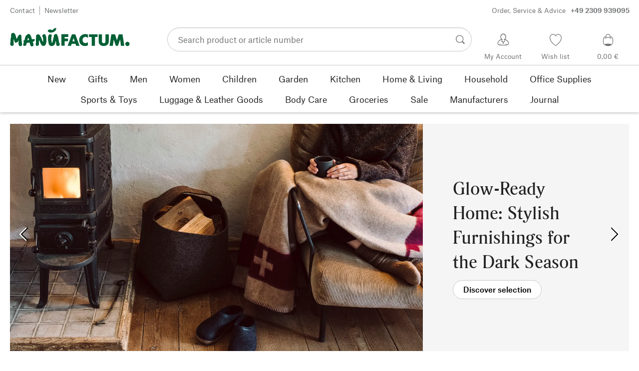

--- FILE ---
content_type: text/html; charset=utf-8
request_url: https://www.manufactum.com/
body_size: 51535
content:
<!DOCTYPE html>
      <html lang="en" class="mf-noscript render-web mf-mac_os ">
        <head>
          <!--# block name="defaultfallback" --><!--# endblock -->
          <meta charSet="utf-8" />
          <meta http-equiv="X-UA-Compatible" content="IE=edge" />
          <title data-react-helmet="true">Manufactum. Skillfully-crafted Products Made of Premium Materials</title>
          <meta name="viewport" content="width=device-width, initial-scale=1" />
          <link rel="dns-prefetch" href="https://scripts.sirv.com" crossorigin />
          <link rel="dns-prefetch" href="https://assets.manufactum.de" crossorigin />
          <link rel="preconnect" href="https://scripts.sirv.com" crossorigin />
          <link rel="preconnect" href="https://assets.manufactum.de" crossorigin />
          <meta data-react-helmet="true" name="apple-mobile-web-app-title" content="manufactum"/><meta data-react-helmet="true" name="application-name" content="manufactum"/><meta data-react-helmet="true" name="msapplication-config" content="/sell/static/manufactum/meta/browserconfig.xml"/><meta data-react-helmet="true" name="theme-color" content="#ffffff"/><meta data-react-helmet="true" name="description" content="Manufactum · Skillfully-crafted products · Made from sustainable and traditional materials · Long-lasting and repairable"/><meta data-react-helmet="true" property="og:site_name" content="manufactum"/><meta data-react-helmet="true" property="og:title" content="Manufactum. Skillfully-crafted Products Made of Premium Materials"/><meta data-react-helmet="true" property="og:type" content="website"/><meta data-react-helmet="true" property="og:description" content="Manufactum · Skillfully-crafted products · Made from sustainable and traditional materials · Long-lasting and repairable"/><meta data-react-helmet="true" property="og:url" content="https://www.manufactum.com"/><meta data-react-helmet="true" property="og:image" content="https://assets.manufactum.de/c/logos-icons/Manufactum_Signet.jpg"/>
          <link data-react-helmet="true" rel="apple-touch-icon" sizes="180x180" href="/sell/static/manufactum/meta/apple-touch-icon.png"/><link data-react-helmet="true" rel="icon" sizes="32x32" href="/sell/static/manufactum/meta/favicon-32x32.png" type="image/png"/><link data-react-helmet="true" rel="icon" sizes="16x16" href="/sell/static/manufactum/meta/favicon-16x16.png" type="image/png"/><link data-react-helmet="true" rel="manifest" href="/sell/static/manufactum/meta/site.webmanifest"/><link data-react-helmet="true" rel="mask-icon" href="/sell/static/manufactum/meta/safari-pinned-tab.svg" color="#005131"/><link data-react-helmet="true" rel="shortcut icon" href="/sell/static/manufactum/meta/favicon.ico"/><link data-react-helmet="true" rel="canonical" href="https://www.manufactum.com"/><link data-react-helmet="true" rel="alternate" href="https://www.manufactum.de" hreflang="de-de"/><link data-react-helmet="true" rel="alternate" href="https://www.manufactum.at" hreflang="de-at"/><link data-react-helmet="true" rel="alternate" href="https://www.manufactum.ch" hreflang="de-ch"/><link data-react-helmet="true" rel="alternate" href="https://fr.manufactum.ch" hreflang="fr-ch"/><link data-react-helmet="true" rel="alternate" href="https://www.manufactum.com" hreflang="en"/><link data-react-helmet="true" rel="alternate" href="https://de.manufactum.com" hreflang="de"/><link data-react-helmet="true" rel="alternate" href="https://www.manufactum.nl" hreflang="nl-nl"/><link data-react-helmet="true" rel="alternate" href="https://fr.manufactum-shop.lu" hreflang="fr-lu"/><link data-react-helmet="true" rel="alternate" href="https://de.manufactum-shop.lu" hreflang="de-lu"/><link data-react-helmet="true" rel="alternate" href="https://fr.manufactum.be" hreflang="fr-be"/><link data-react-helmet="true" rel="alternate" href="https://nl.manufactum.be" hreflang="nl-be"/><link data-react-helmet="true" rel="alternate" href="https://da.manufactum.dk" hreflang="da-dk"/><link data-react-helmet="true" rel="alternate" href="https://en.manufactum.dk" hreflang="en-dk"/>
          <script data-react-helmet="true" type="application/ld+json">{"@context":"http://schema.org","@type":"WebSite","url":"https://www.manufactum.com","potentialAction":{"@type":"SearchAction","target":"https://www.manufactum.com/suche/?q={search_term_string}","query-input":"required name=search_term_string"}}</script><script data-react-helmet="true" type="application/ld+json">{"name":"Manufactum","url":"https://www.manufactum.com","logo":"https://assets.manufactum.de/c/logos-icons/manufactum-logo.png","sameAs":["https://www.facebook.com/manufactum/","https://www.instagram.com/manufactum/"],"@context":"http://schema.org","@type":"Organization"}</script>
          
          <script>if(!!window.MSInputMethodContext && !!document.documentMode) {
  document.documentElement.classList.add('mf-ie11');
}</script>
          <link data-chunk="kurator-stage" rel="preload" as="style" href="/sell/static/manufactum/kurator-stage.acdf1cf6b2f90e15645d.css">
<link data-chunk="home-page" rel="preload" as="style" href="/sell/static/manufactum/home-page.6864903d78d07e236bf7.css">
<link data-chunk="search" rel="preload" as="style" href="/sell/static/manufactum/search.cac2bbf5b228d9d7908e.css">
<link data-chunk="pages" rel="preload" as="style" href="/sell/static/manufactum/pages.b2101fd56956340a77ca.css">
<link data-chunk="pages" rel="preload" as="script" href="/sell/static/manufactum/vendor-react.41e13b04760e9e33ef0f.js">
<link data-chunk="pages" rel="preload" as="script" href="/sell/static/manufactum/pages.66239fbc29687b9ec0bd.js">
<link data-chunk="search" rel="preload" as="script" href="/sell/static/manufactum/search.chunk.109cb24567e77475b14b.js">
<link data-chunk="home-page" rel="preload" as="script" href="/sell/static/manufactum/vendors.chunk.4908cb56ad3115f018f2.js">
<link data-chunk="home-page" rel="preload" as="script" href="/sell/static/manufactum/home-page.chunk.d62b4a35869e5a6296b7.js">
<link data-chunk="kurator-stage" rel="preload" as="script" href="/sell/static/manufactum/kurator-stage.chunk.77aa5c79e6376c4f1bae.js">
          <link data-chunk="pages" rel="stylesheet" href="/sell/static/manufactum/pages.b2101fd56956340a77ca.css">
<link data-chunk="search" rel="stylesheet" href="/sell/static/manufactum/search.cac2bbf5b228d9d7908e.css">
<link data-chunk="home-page" rel="stylesheet" href="/sell/static/manufactum/home-page.6864903d78d07e236bf7.css">
<link data-chunk="kurator-stage" rel="stylesheet" href="/sell/static/manufactum/kurator-stage.acdf1cf6b2f90e15645d.css">
          <script id="__LOADABLE_REQUIRED_CHUNKS__" type="application/json">[187,96,998,162]</script><script id="__LOADABLE_REQUIRED_CHUNKS___ext" type="application/json">{"namedChunks":["search","home-page","kurator-stage"]}</script>
<script async data-chunk="pages" src="/sell/static/manufactum/vendor-react.41e13b04760e9e33ef0f.js"></script>
<script async data-chunk="pages" src="/sell/static/manufactum/pages.66239fbc29687b9ec0bd.js"></script>
<script async data-chunk="search" src="/sell/static/manufactum/search.chunk.109cb24567e77475b14b.js"></script>
<script async data-chunk="home-page" src="/sell/static/manufactum/vendors.chunk.4908cb56ad3115f018f2.js"></script>
<script async data-chunk="home-page" src="/sell/static/manufactum/home-page.chunk.d62b4a35869e5a6296b7.js"></script>
<script async data-chunk="kurator-stage" src="/sell/static/manufactum/kurator-stage.chunk.77aa5c79e6376c4f1bae.js"></script>
          <style>html { -webkit-text-size-adjust: 100%; }</style>
        </head>
        <body>
          <div id="sell-root"><div id="appRoot" class="mf-dNwSpWTV"><div class="visuallyHidden" aria-live="polite" aria-atomic="true"></div><div class="visuallyHidden" aria-live="assertive" aria-atomic="true"></div><span id="top" tabindex="-1"></span><a class="mf-KbPy1lFw" href="#content">Skip to content</a><div class="root" data-test-offcanvas="true" data-test-offcanvas-state="false" headerText="Menu" headerCloseLabel="Close"><div class="mf-qXnCpCGF" role="dialog" aria-modal="true" aria-labelledby="offCanvasNavigationHeader"><header class="mf-oOwNyna5"><div class="mf-OCgsjEdI"><span id="offCanvasNavigationHeader" class="mf-hzTZR32z mf-K2EYXkQ8 mf-cUr2rXrq">Menu</span></div></header><div class="mf-cmF2Htqd"></div></div></div><div class="mf-n2BypCIo"><header class="mf-mslNP4J_" data-test-sell-header="true"><div class="mf-GZx5qB3M" data-test-sell-banner="true"><div class="mf-Vb9TM9T0"><div class="mf-W3GDP1Mf"><ul class="mf-dHEsJuMh"><li class="mf-CQIRYftm"><small class="mf-qTdvruCH"><a class="mf-voJwC7go" data-prio2="true" href="/contact-c199446/">Contact</a></small></li><li class="mf-CQIRYftm"><small class="mf-qTdvruCH"><a class="mf-voJwC7go" data-prio2="true" href="/newsletter-subscription-c201039/">Newsletter</a></small></li></ul><div class="mf-EXsILk6a"><ul class="mf-dHEsJuMh"><li class="mf-CQIRYftm"><small class="mf-qTdvruCH"><a class="mf-voJwC7go" data-prio2="true" href="/contact-c199446/">Order, Service &amp; Advice<span class="mf-MABxgEIs">+49 2309 939095</span></a></small></li></ul></div></div></div></div><div class="mf-KEgbD2_n" data-test-sell-head-main="true"><div class="mf-ggCOddfa"><a href="/sitemap-c199459/" aria-haspopup="true" aria-expanded="false" aria-label="Menu" data-test-sell-menu-icon="true"><svg class="mf-uhntC1Gy mf-MhmRDaji" viewBox="0 0 28 28" width="24" height="24"><rect y="13.05" width="27.51" height="1.49"></rect><rect y="19.05" width="27.51" height="1.49"></rect><rect x="0.04" y="25.05" width="27.51" height="1.49"></rect><path d="M4.3,9L2.4,3.4h0V9h-1V2.3H3L4.9,7.6h0L6.8,2.3H8.4V9H7.3V3.4h0L5.3,9h-1Z" transform="translate(-0.2 -0.5)"></path><path d="M13.4,9H9.6V2.3h3.8V3.2H10.7V5h2.5V6H10.7V8.1h2.7V9Z" transform="translate(-0.2 -0.5)"></path><path d="M20,9H18.7L15.4,3.7h0V4c0,0.6.1,1.1,0.1,1.6V9h-1V2.3h1.3L19,7.6h0V2.3h1V9Z" transform="translate(-0.2 -0.5)"></path><path d="M26.6,2.3V6.6a2.77,2.77,0,0,1-.3,1.3,2,2,0,0,1-.9.9,3.19,3.19,0,0,1-1.4.3,2.35,2.35,0,0,1-1.9-.7,2.14,2.14,0,0,1-.7-1.8V2.3h1.1V6.5a1.34,1.34,0,0,0,.4,1.2,2.14,2.14,0,0,0,1.2.4,1.43,1.43,0,0,0,1.6-1.6V2.3h0.9Z" transform="translate(-0.2 -0.5)"></path></svg></a></div><div class="mf-bRtC8ksy"><div class="mf-xZH3FAgX"><a href="/" class="mf-b5WLenbj" data-test-sell-logo="true"><div class="mf-XtFYcKen"><svg xmlns="http://www.w3.org/2000/svg" viewBox="0 0 270 46" aria-label="Manufactum Homepage"><path style="fill:#005f35" d="M98.2 5.9c1-1 1-1.6 3-2 .3 0 .6.2.8.1.8-.4 2-1.4 2.2.5.2 2.6-1.4 2.3-1.1 3.8.1.6-2.8 2.8-4.1 3.7-1.3.9-4.1 1.5-5.8 1.7 0 0-2.7.2-3.2.2-.8.1-.9-.5-1.7-1 0 0-1.9-.7-2.5-1.4-.4-.5-.8-1.7-.6-2.1.3-.4 1.2-2 2.3-2.1.5 0 1.5-.6 2-.5.5 0 3.3.1 4.8 1.3.4.3 1 .2 1.3 0 .6-.3 1.6-1.3 2.6-2.2zm166.5 28.5c-2.6 0-4.8 2.1-4.8 4.8 0 2.6 2.1 4.8 4.8 4.8 2.6 0 4.8-2.1 4.8-4.8s-2.1-4.8-4.8-4.8zM8 14.4c-1.1-.1-2.6.3-3.4.7S3 16.3 2.7 17.5c-.4 1.3-.2 5.7-.2 6.4-.1.8-.5.5-.6 1.5-.7 3.4-.8 7.8-.9 11.1 0 .5-.5 1-.5 1.4v.7c0 1.2.2 2.6.3 3s.5.7 1.1.9c.2.1.5.7.8.8 1.4.3 3 .4 3.5.2.8-.2 2.4-2.4 2.4-3.2S8 38 8.1 36.4c.1-1.6.1-6.8.2-8.4 0-.2.1-.1.1-.1.4.8 1.3 4.9 2.1 6.6.5 1.1 1 2 1.8 2.2.6.2 1.9-.5 2.3-.7.4-.2 1 0 1.4-.2 1.2-.9 2.5-3 3.2-4.4.1-.1.1-.1.2 0 .1 1 0 2.7-.2 5.1s.4 4.2.5 4.9c.2.7.7 1.6 1.2 2.3s3.9.6 4.9-.1c.5-.4.9-1 .9-1.6 0-1 .6-1.4.5-2.5-.8-4.7-1.4-10.5-1.4-15.4 0-2.5-.4-4.3-.7-4.5-.7-.5-.7-1.2-1.4-1.4-.7-.2-2.2.4-3 .8-.6.3-.9 1-1.2 1.4-.2.3-.7.3-1 .8-.8 1.2-2.5 5-3.5 7-.1.1-.2.2-.2 0-.7-2.9-2.4-9-3.4-11-.2-.6-1-.7-1.2-1.1-.3-.4-.9-1.6-2.2-1.7zm64.5 17c-.5-1-.7-2.7-1.1-3.7-1.4-3.3-2.9-5.2-3.6-7.1-.5-1.3-2.1-2.3-3.4-2.9-.6-.3-2-.1-3.3.4-.4.1-.7.8-1 1-.7.4-1.2.9-1.4 1.5 0 1.5-.2 13.2-.3 17 0 .6-.3.8-.4 1.2-.1 1.3.4 3.8.8 4.3.5.5 3.4.6 5-.2.4-.2.7-.6.8-1s.5-.5.5-1.2c.1-2.4 0-8.5.2-10.3 0-.1.1-.1.1 0 .3 1.2 1.7 3.1 2.7 5.2.5 1 .5 1.8 1 2.7 1.4 2.6 2.7 4.5 3.3 4.9 1 .7 5.8.6 6.6-.6.4-.5 1.9-3 2.1-3.7.6-2.8 1.4-5.5 1-8.4-.4-2.4.1-4.6-.5-7-.1-.4-.5-.6-.7-1.1-.5-1.9-.3-4.3-2.4-5-1-.4-4.7.7-5.3 1.9-.4.7-.3 2.3 0 3.6.2.7.5.7.7 1.2 1 2.6 1.2 8.6.5 10.7-1.1-1.8-1.9-3.4-1.9-3.4zm50.6 1.8h7.6v-5.9h-7.6v-3.7h8.3v-6.1H116v25.8h7.1V33.2zm20.1-7.2l2.6 7.4h-5l2.4-7.4zM130 43.4h7.6L139 39h8.7l1.4 4.4h7.6l-9.5-25.8h-7.6L130 43.4zm45.7-25c-1.8-1-4.6-1.4-7.1-1.3-5.1.2-12.8 4.4-12.7 13.5.1 7.8 5.4 13.4 12.7 13.3 3.1 0 5-.4 7-1.7v-7.1c-1.4 1.2-2.8 2.3-5.1 2.3-3.2 0-7-1.5-7-6.9-.1-5 3.6-7.2 6.9-7.2 2.2 0 4.5 1.7 5.3 2.5v-7.4zm15.8 5.3h6v-6.1h-19.4v6.1h6.1v19.7h7.3V23.7zm19.8 20.2c6.4 0 11.4-3.8 11.4-10.5V17.6h-7.4V33c0 3.8-2.2 4.5-4 4.5s-4-.7-4-4.5V17.6h-7.4v15.9c0 7 5 10.4 11.4 10.4zm20.5-.5l2.1-14 4.7 14h4.7l4.9-14.2 1.8 14.2h7.7l-4.2-25.8h-8.2L241 31.1l-4.3-13.5h-8.2l-4.2 25.8h7.5zM87.5 39.8c.5 1.6 2.1 3.4 4.9 4.1 1.9.4 6.5-.6 7.7-2.8.4-.7.9-1.2 1.5-2.7.2-.5.4-1.9.5-2.4.6-1.7.8-3 1-3.5 0-.1.1-.1.2 0 .1.2.3 2.3.7 4.7.1.4-.2 1.3-.1 1.9.2 1.2.7 3.2 1.1 3.7s1 .9 2 .9c.9 0 2.7-.1 3.6-.4.6-.2 1-2.1 1.4-2.6.4-.4 0-1.8-.4-3.1-.2-.7-.7-1-.9-1.6-.5-1.7-1.4-8.1-2.3-12.4-.2-.8-1.5-2.8-1.6-3.7-.1-.8-.8-2.2-1.3-2.5-1.1-.6-3.6-.3-3.9-.2-.7.2-.5 1-1.4 1.3-.6.2-1 .7-1.1 1.2-.2 1.6-.4 3.1-.7 4.7-.7 3.5-2.9 11.1-3.1 12-.2.6-1.1.5-1.2-.2-.2-1.6-.7-3.9-.9-5.8-.1-1.5-.2-6.8.3-7.2s.6-4.2.2-4.8c-.5-.7-4.2-1-5.4-.3-.2.1-.8.7-1 1.4-.2.7-1 1-1.1 1.8-.3 2.2-.5 6-.5 8.2 0 .8.2 1.4.3 2.2.6 2.6 1.1 6.9 1.5 8.1zM49.4 28.9c2.2-.5 3.7-.6 3.9-.6.5 0 .6.5 1.2.4.5 0 1-.3 1.2 0 .3.4.4 1.1.2 1.8-.4 1.4-.8 1.7-1.7 2.3-.3.2-.2.7-.7 1-.7.3-1.6.7-2.4.9.3 1.1 1.1 2.6 1.8 4.4.2.7-.2.9 0 1.9.2.7.2 1.7-.2 2.1-.7 1.1-3.1 1.6-4 1.6-.8 0-1.4-.2-2.4-1.8-.7-1.1-1.4-3.7-2.1-6.7-1.6.2-3.1.4-4.4.5-.7 0-1.3.1-2 .1-.4 2.1-.7 3.8-.9 4.3-.3 1-1.1.7-1.6 1.9-.3.7-4.4 1-5 0-.5-.8-.5-1.7-.4-2.7.2-1.3.7-2.7 1.1-4 0-.2.1-.4.2-.6-.3-.5-.5-1-.4-1.5 0-.7-.7-.9-.6-1.8 0-.8 1.5-1.4 2.2-1.4h.2c.9-3.3 1.6-6.1 2-7.9.5-2.4 1.8-2 2.8-3.6.5-.7 1.4-1.6 2.2-2 1.6-.8 3.5-.8 5 .2 2.6 1.9 4.8 11.2 4.8 11.2zm-6.5 1.4c-.6-2.4-1.2-4.4-1.7-5.1-.7.9-1.4 3.1-2 5.6 1.3-.1 2.5-.3 3.7-.5z"></path></svg></div></a></div></div><div class="mf-nVDdqQBA mf-o6nKlqlv"><div class="mf-foihCvPk" data-test-sell-search-box="true"><form method="GET" action="/suche/" role="search" data-test-sell-search-form="true"><div class="mf-rsjRM5E1"><div class="mf-a5uaQo1M"><label class="mf-iwiiAwA4" for="searchbar-0578dded-6eec-467e-8a80-dfed14b83af2">Search product or article number</label><input aria-autocomplete="list" aria-controls="searchform-f0079138-7775-4be0-ba94-fe78b611bcef" data-test-sell-search-input="true" id="searchbar-0578dded-6eec-467e-8a80-dfed14b83af2" autoComplete="off" class="mf-yNalz9TN" name="q" placeholder="Search product or article number" type="text" value=""/><button class="mf-C1GbQQfw" type="submit" data-test-sell-search-input-submit="true"><span class="mf-pkuBFUqK"><svg class="mf-uhntC1Gy mf-v74eHooM alt" viewBox="0 -0.3 22 22" width="24" height="24" aria-label="Search"><title>Search</title><path d="M21.4,19.4l-4.3-4.3c0,0,0,0-0.1-0.1c1.1-1.6,1.8-3.5,1.8-5.5c0-5.2-4.2-9.4-9.4-9.4c-5.2,0-9.4,4.2-9.4,9.4c0,5.2,4.2,9.4,9.4,9.4c2.1,0,4-0.7,5.6-1.9c0,0,0,0,0,0l4.3,4.3c0.6,0.6,1.4,0.6,1.9,0.1l0.2-0.2C22.1,20.8,22,20,21.4,19.4zM1.7,9.5c0-4.3,3.5-7.8,7.8-7.8s7.8,3.5,7.8,7.8c0,4.3-3.5,7.8-7.8,7.8S1.7,13.9,1.7,9.5z"></path></svg></span></button></div></div><div class="mf-tR_jqUZN mf-G7LAUrYP" id="searchform-f0079138-7775-4be0-ba94-fe78b611bcef" data-test-sell-search-history-container="true"></div><div class="mf-bzs0GGov mf-G7LAUrYP" id="searchform-f0079138-7775-4be0-ba94-fe78b611bcef" data-test-sell-search-suggestions-container="true"></div></form></div></div><div class="mf-Br8NGPey" data-test-sell-my-account="true"><a data-test-stelar-header-account="inactive" class="mf-Q4GYGz1x" href="/customeraccount"><svg class="mf-tPpZtf4x mf-yMMx2xRM" viewBox="0 0 36 36" width="36" height="36"><path d="M22.2 15.5c1.1-1.2 1.7-2.8 1.7-4.6 0-3.7-2.6-6.7-5.8-6.7-3.2-.1-5.8 2.9-5.8 6.6 0 1.9.6 3.5 1.6 4.7-4.3 1.3-7.3 5.2-7.3 8.7 0 3.6 5.1 3.9 11.4 3.9 6.3.1 11.4-.5 11.4-3.9 0-3.5-2.9-7.4-7.2-8.7zm-8.6-4.3c0-2.7 1.9-5.5 4.4-5.5 2.4 0 4.5 2.8 4.5 5.5 0 1.7-.8 3.1-2 4-.5.2-1.1.5-1.1 1.1 0 .2.3.5.4.7l.7 2.5-2.5 1.2-2.3-1.2.6-2.6c0-.1.3-.4.3-.6 0-.5-.6-.9-1-1.1-1.2-.9-2-2.4-2-4zm12 14.9c-.2.1-.8.2-1.3.3l-.1-1.5c0-.2-.2-.4-.5-.4h-.2c-.2 0-.4.2-.4.5l.1 1.6c-1.5.1-3.2.2-5.1.2-1.9 0-4.1-.1-5.8-.2l.1-1.5c.1-.3-.1-.5-.4-.5h-.2c-.3-.1-.5.1-.5.4l-.1 1.5c-.3-.1-.7-.2-.8-.2-1.5-.4-2.6-.9-2.6-2 0-3.2 2.7-6.3 6.3-7.4 0 0 .9-.2 1 0 .1.2-.8 3.5-.8 3.5l3 1.7v2.2c0 .5.2.8.7.8h.1c.5-.1.7-.3.7-.9l-.2-2.1 3.1-1.9s-.8-2.7-.8-3.3c0-.2.9 0 .9 0 3.6 1.1 6.2 4.2 6.3 7.2 0 .8-1 1.6-2.5 2z"></path></svg><span class="mf-xx3TiJq6">My Account</span></a></div><div class="mf-nxOFCFC1" data-test-sell-mini-notepad="true"><a data-test-stelar-header-wishlist="inactive" class="mf-Q4GYGz1x" href="/wishlist"><svg viewBox="-6 -7 36 36" width="36" height="36" class="mf-yMMx2xRM"><path d="M11.7,23.9C1.1,17,0,10.1,0,7.5C0,3.4,3,0,6.8,0c2,0,3.9,1,5.1,2.6L12,2.7l0.1-0.1C13.4,1,15.3,0,17.2,0 C20.9,0,24,3.4,24,7.5c0,2.6-1.1,9.5-11.7,16.4L12,24.1L11.7,23.9z M6.8,1.2C3.7,1.2,1.2,4,1.2,7.5c0,5,4,10.6,10.7,15.1l0.1,0.1 l0.1-0.1c6.7-4.5,10.7-10.1,10.7-15.1c0-3.5-2.5-6.3-5.6-6.3c-1.9,0-3.7,1.1-4.7,3l-0.5,1l-0.5-1C10.5,2.3,8.7,1.2,6.8,1.2z"></path></svg><span class="mf-xx3TiJq6">Wish list</span></a></div><div class="mf-u1uFIXXK" data-test-sell-mini-cart="true"><a data-test-stelar-header-basket="inactive" class="mf-Q4GYGz1x mf-5kNdmZ06" href="/basket"><svg class="mf-Qyn0PGzU mf-yMMx2xRM" viewBox="0 0 36 36" width="36" height="36"><g><path d="M18 29.2c5.6 0 11-2.7 10.2-11.7-.3-3.3-2.1-6.8-2.4-7.4-.8.3-1.8.5-2.8.7-.3-3.3-1.6-5.7-5-5.7-3.3 0-4.6 2.4-5 5.7-1-.1-1.9-.3-2.7-.6-.5.8-1.9 4.2-2.4 7.4C6.6 26 12.4 29.2 18 29.2zm0-22.9c2.6 0 3.6 2 3.9 4.7-1.2.2-2.5.3-3.9.3-1.3 0-2.7-.1-3.9-.3.3-2.7 1.4-4.7 3.9-4.7zM9 18.1c.4-2.8 1.7-5.7 2.1-6.4.6.1 1.2.3 1.8.4v.7c0 .7 0 1.4.1 2.1h1.2c-.1-.7-.2-1.4-.2-2.2v-.4c1.2.2 2.6.3 4 .3s2.7-.1 3.9-.3v.4c0 .8 0 1.5-.1 2.2H23c.1-.7.1-1.4.1-2.1v-.7c.7-.2 1.3-.3 1.9-.5.3.5 1.8 3.5 2.1 6.5.4 3.9-.7 6.4-2.5 7.9-.6-.9-3.4-1.6-6.6-1.6-3.1 0-5.8.6-6.5 1.5-1.9-1.5-3.1-4.1-2.5-7.8z"></path></g></svg><span class="mf-xx3TiJq6">0,00 €</span></a></div><div class="mf-uNeZULYn" data-test-sell-navigation="true"><nav data-test-sell-flyout-navigation="true" aria-label="Main menu" class=""><ul class="mf-m1HFoIcf mf-jkWbEZQT"><li class="mf-_RqMt9TL mf-mmCbxmgi"><div class="mf-YeUvJyE0"><a data-test-sell-flyout-toplevellink="true" href="/new-c198241/" class="mf-sJUqPhQo"><span>New</span></a></div></li><li class="mf-_RqMt9TL mf-mmCbxmgi"><div class="mf-YeUvJyE0"><a data-test-sell-flyout-toplevellink="true" href="/gifts-c199132/" class="mf-sJUqPhQo"><span>Gifts</span></a></div></li><li class="mf-_RqMt9TL mf-mmCbxmgi"><div class="mf-YeUvJyE0"><a data-test-sell-flyout-toplevellink="true" href="/men-c194451/" class="mf-sJUqPhQo"><span>Men</span></a></div></li><li class="mf-_RqMt9TL mf-mmCbxmgi"><div class="mf-YeUvJyE0"><a data-test-sell-flyout-toplevellink="true" href="/women-c194472/" class="mf-sJUqPhQo"><span>Women</span></a></div></li><li class="mf-_RqMt9TL mf-mmCbxmgi"><div class="mf-YeUvJyE0"><a data-test-sell-flyout-toplevellink="true" href="/children-c198636/" class="mf-sJUqPhQo"><span>Children</span></a></div></li><li class="mf-_RqMt9TL mf-mmCbxmgi"><div class="mf-YeUvJyE0"><a data-test-sell-flyout-toplevellink="true" href="/garden-c172792/" class="mf-sJUqPhQo"><span>Garden</span></a></div></li><li class="mf-_RqMt9TL mf-mmCbxmgi"><div class="mf-YeUvJyE0"><a data-test-sell-flyout-toplevellink="true" href="/kitchen-c198745/" class="mf-sJUqPhQo"><span>Kitchen</span></a></div></li><li class="mf-_RqMt9TL mf-mmCbxmgi"><div class="mf-YeUvJyE0"><a data-test-sell-flyout-toplevellink="true" href="/home-living-c198753/" class="mf-sJUqPhQo"><span>Home &amp; Living</span></a></div></li><li class="mf-_RqMt9TL mf-mmCbxmgi"><div class="mf-YeUvJyE0"><a data-test-sell-flyout-toplevellink="true" href="/household-c202241/" class="mf-sJUqPhQo"><span>Household</span></a></div></li><li class="mf-_RqMt9TL mf-mmCbxmgi"><div class="mf-YeUvJyE0"><a data-test-sell-flyout-toplevellink="true" href="/office-supplies-c175242/" class="mf-sJUqPhQo"><span>Office Supplies</span></a></div></li><li class="mf-_RqMt9TL mf-mmCbxmgi"><div class="mf-YeUvJyE0"><a data-test-sell-flyout-toplevellink="true" href="/sports-toys-c189822/" class="mf-sJUqPhQo"><span>Sports &amp; Toys</span></a></div></li><li class="mf-_RqMt9TL mf-mmCbxmgi"><div class="mf-YeUvJyE0"><a data-test-sell-flyout-toplevellink="true" href="/luggage-leather-goods-c175685/" class="mf-sJUqPhQo"><span>Luggage &amp; Leather Goods</span></a></div></li><li class="mf-_RqMt9TL mf-mmCbxmgi"><div class="mf-YeUvJyE0"><a data-test-sell-flyout-toplevellink="true" href="/body-care-c172436/" class="mf-sJUqPhQo"><span>Body Care</span></a></div></li><li class="mf-_RqMt9TL mf-mmCbxmgi"><div class="mf-YeUvJyE0"><a data-test-sell-flyout-toplevellink="true" href="/groceries-c172112/" class="mf-sJUqPhQo"><span>Groceries</span></a></div></li><li class="mf-_RqMt9TL mf-mmCbxmgi"><div class="mf-YeUvJyE0"><a data-test-sell-flyout-toplevellink="true" href="/sale-c189274/" class="mf-sJUqPhQo"><span>Sale</span></a></div></li><li class="mf-_RqMt9TL mf-mmCbxmgi"><div class="mf-YeUvJyE0"><a data-test-sell-flyout-toplevellink="true" href="/manufacturers-c199727/" class="mf-sJUqPhQo"><span>Manufacturers</span></a></div></li><li class="mf-_RqMt9TL mf-mmCbxmgi"><div class="mf-YeUvJyE0"><a data-test-sell-flyout-toplevellink="true" href="/journal-c199429/" class="mf-sJUqPhQo"><span>Journal</span></a></div></li></ul></nav></div><div class="mf-nVDdqQBA mf-ysJcJa72"><div class="mf-foihCvPk" data-test-sell-search-box="true"><form method="GET" action="/suche/" role="search" data-test-sell-search-form="true"><div class="mf-rsjRM5E1"><div class="mf-a5uaQo1M"><label class="mf-iwiiAwA4" for="searchbar-f2c8c817-7099-46c5-b644-3b44db8506d3">Search product or article number</label><input aria-autocomplete="list" aria-controls="searchform-6e732990-5c29-40ed-8693-984b71603a1b" data-test-sell-search-input="true" id="searchbar-f2c8c817-7099-46c5-b644-3b44db8506d3" autoComplete="off" class="mf-yNalz9TN" name="q" placeholder="Search product or article number" type="text" value=""/><button class="mf-C1GbQQfw" type="submit" data-test-sell-search-input-submit="true"><span class="mf-pkuBFUqK"><svg class="mf-uhntC1Gy mf-v74eHooM alt" viewBox="0 -0.3 22 22" width="24" height="24" aria-label="Search"><title>Search</title><path d="M21.4,19.4l-4.3-4.3c0,0,0,0-0.1-0.1c1.1-1.6,1.8-3.5,1.8-5.5c0-5.2-4.2-9.4-9.4-9.4c-5.2,0-9.4,4.2-9.4,9.4c0,5.2,4.2,9.4,9.4,9.4c2.1,0,4-0.7,5.6-1.9c0,0,0,0,0,0l4.3,4.3c0.6,0.6,1.4,0.6,1.9,0.1l0.2-0.2C22.1,20.8,22,20,21.4,19.4zM1.7,9.5c0-4.3,3.5-7.8,7.8-7.8s7.8,3.5,7.8,7.8c0,4.3-3.5,7.8-7.8,7.8S1.7,13.9,1.7,9.5z"></path></svg></span></button></div></div><div class="mf-tR_jqUZN mf-G7LAUrYP" id="searchform-6e732990-5c29-40ed-8693-984b71603a1b" data-test-sell-search-history-container="true"></div><div class="mf-bzs0GGov mf-G7LAUrYP" id="searchform-6e732990-5c29-40ed-8693-984b71603a1b" data-test-sell-search-suggestions-container="true"></div></form></div></div></div></header><div><div aria-hidden="true" class="mf-ceZ3vJ2p" data-test-stelar-overlay-background="true"></div><div aria-hidden="true" class="mf-mYCtuieo"><div class="mf-_qrDIOj3" aria-hidden="true"></div></div></div><div class="mf-ssY_ApUE"><main id="content" data-test-sell-homepage-page="true"><h1 class="visuallyHidden">Manufactum. Skillfully-crafted Products Made of Premium Materials</h1><div class="mf-sjtsqU5B"><div data-test-sell-content-container="true" id="content-1376"><div class="mf-wx9eH6jd mf-Wvm0oCM3" data-test-sell-element-responsive-teasers="true"><div class="mf-Pr9fi6y9"><button type="button" class="mf-c2iYMfpN" title="Skip slider">Skip slider</button><button class="mf-oHywJ1fq mf-Hj527vi1" type="button" disabled=""><svg class="mf-uhntC1Gy mf-MhmRDaji" viewBox="0 0 12 22" width="24" height="24"><path d="m 0.875,10.3 0,0 9.6,-9.6 c 0.3,-0.3 0.7,-0.3 1,0 l 0,0.1 c 0.3,0.3 0.3,0.7 0,1 l -9.2,9.2 9.2,9.2 c 0.3,0.3 0.3,0.7 0,1 l -0.1,0.1 c -0.3,0.3 -0.7,0.3 -1,0 l -9.6,-9.6 0,0 c -0.2,-0.2 -0.3,-0.4 -0.3,-0.7 l 0,-0.1 c 0.1,-0.2 0.2,-0.4 0.4,-0.6 z"></path></svg><span class="mf-EH5XdLkk">Previous slide</span></button><div class="mf-gPBkfzPV"><div class="mf-V5REMu9k"><div class="mf-Biu_0wh6"><div class="mf-DaQpPH45 mf-VGsaVkk8" data-slide-index="0"><div class="mf-SQ0mE3UH"><div class="mf-zXqoOvNy mf-Flvl_uou mf-ZEV7N7FG" aria-hidden="true" tabindex="-1" data-test-sell-stage-slide="true"><div style="padding-top:72.89999999999999%" class="mf-X5FUKnqN mf-fkHonHPz"></div><div style="padding-top:51.535508637236084%" class="mf-X5FUKnqN mf-QG55hwFP"></div><div style="padding-top:55.01680268843015%" class="mf-X5FUKnqN mf-KdO4A5QZ"></div><picture><source media="all and (min-width: 500px) and (max-width: 749px)" sizes="100vw"/><source media="all and (max-width: 499px)" sizes="100vw"/><img class="mf-IEYS_5r0" src="https://assets.manufactum.de/c/manufactum/startseite/slider/Slider/KW52_gem%C3%BCtlichesZuhause_Desktop.jpg?profile=kurator_32" alt="Comfortable living" aria-hidden="true"/></picture><picture><source media="all and (min-width: 500px) and (max-width: 749px)" sizes="(min-width: 1500px) 1500px, (min-width: 1250px) 100vw, (min-width: 750px) 100vw, 100vw" srcSet="https://assets.manufactum.de/c/manufactum/startseite/slider/Slider/KW01_gem%C3%BCtlichesZuhause%20%26%20CosyHome_iPad.jpg?profile=kurator_150 150w, https://assets.manufactum.de/c/manufactum/startseite/slider/Slider/KW01_gem%C3%BCtlichesZuhause%20%26%20CosyHome_iPad.jpg?profile=kurator_200 200w, https://assets.manufactum.de/c/manufactum/startseite/slider/Slider/KW01_gem%C3%BCtlichesZuhause%20%26%20CosyHome_iPad.jpg?profile=kurator_300 300w, https://assets.manufactum.de/c/manufactum/startseite/slider/Slider/KW01_gem%C3%BCtlichesZuhause%20%26%20CosyHome_iPad.jpg?profile=kurator_400 400w, https://assets.manufactum.de/c/manufactum/startseite/slider/Slider/KW01_gem%C3%BCtlichesZuhause%20%26%20CosyHome_iPad.jpg?profile=kurator_500 500w, https://assets.manufactum.de/c/manufactum/startseite/slider/Slider/KW01_gem%C3%BCtlichesZuhause%20%26%20CosyHome_iPad.jpg?profile=kurator_750 750w, https://assets.manufactum.de/c/manufactum/startseite/slider/Slider/KW01_gem%C3%BCtlichesZuhause%20%26%20CosyHome_iPad.jpg?profile=kurator_1000 1000w, https://assets.manufactum.de/c/manufactum/startseite/slider/Slider/KW01_gem%C3%BCtlichesZuhause%20%26%20CosyHome_iPad.jpg?profile=kurator_1250 1250w, https://assets.manufactum.de/c/manufactum/startseite/slider/Slider/KW01_gem%C3%BCtlichesZuhause%20%26%20CosyHome_iPad.jpg?profile=kurator_1500 1500w, https://assets.manufactum.de/c/manufactum/startseite/slider/Slider/KW01_gem%C3%BCtlichesZuhause%20%26%20CosyHome_iPad.jpg?profile=kurator_2000 2000w, https://assets.manufactum.de/c/manufactum/startseite/slider/Slider/KW01_gem%C3%BCtlichesZuhause%20%26%20CosyHome_iPad.jpg?profile=kurator_2500 2500w, https://assets.manufactum.de/c/manufactum/startseite/slider/Slider/KW01_gem%C3%BCtlichesZuhause%20%26%20CosyHome_iPad.jpg?profile=kurator_3000 3000w"/><source media="all and (max-width: 499px)" sizes="(min-width: 1500px) 1500px, (min-width: 1250px) 100vw, (min-width: 750px) 100vw, 100vw" srcSet="https://assets.manufactum.de/c/manufactum/startseite/slider/Slider/KW01_gem%C3%BCtlichesZuhause%20%26%20CosyHome_Mobil.jpg?profile=kurator_150 150w, https://assets.manufactum.de/c/manufactum/startseite/slider/Slider/KW01_gem%C3%BCtlichesZuhause%20%26%20CosyHome_Mobil.jpg?profile=kurator_200 200w, https://assets.manufactum.de/c/manufactum/startseite/slider/Slider/KW01_gem%C3%BCtlichesZuhause%20%26%20CosyHome_Mobil.jpg?profile=kurator_300 300w, https://assets.manufactum.de/c/manufactum/startseite/slider/Slider/KW01_gem%C3%BCtlichesZuhause%20%26%20CosyHome_Mobil.jpg?profile=kurator_400 400w, https://assets.manufactum.de/c/manufactum/startseite/slider/Slider/KW01_gem%C3%BCtlichesZuhause%20%26%20CosyHome_Mobil.jpg?profile=kurator_500 500w, https://assets.manufactum.de/c/manufactum/startseite/slider/Slider/KW01_gem%C3%BCtlichesZuhause%20%26%20CosyHome_Mobil.jpg?profile=kurator_750 750w, https://assets.manufactum.de/c/manufactum/startseite/slider/Slider/KW01_gem%C3%BCtlichesZuhause%20%26%20CosyHome_Mobil.jpg?profile=kurator_1000 1000w, https://assets.manufactum.de/c/manufactum/startseite/slider/Slider/KW01_gem%C3%BCtlichesZuhause%20%26%20CosyHome_Mobil.jpg?profile=kurator_1250 1250w, https://assets.manufactum.de/c/manufactum/startseite/slider/Slider/KW01_gem%C3%BCtlichesZuhause%20%26%20CosyHome_Mobil.jpg?profile=kurator_1500 1500w, https://assets.manufactum.de/c/manufactum/startseite/slider/Slider/KW01_gem%C3%BCtlichesZuhause%20%26%20CosyHome_Mobil.jpg?profile=kurator_2000 2000w, https://assets.manufactum.de/c/manufactum/startseite/slider/Slider/KW01_gem%C3%BCtlichesZuhause%20%26%20CosyHome_Mobil.jpg?profile=kurator_2500 2500w, https://assets.manufactum.de/c/manufactum/startseite/slider/Slider/KW01_gem%C3%BCtlichesZuhause%20%26%20CosyHome_Mobil.jpg?profile=kurator_3000 3000w"/><img class="mf-sFDDNkwU" src="https://assets.manufactum.de/c/manufactum/startseite/slider/Slider/KW52_gem%C3%BCtlichesZuhause_Desktop.jpg?profile=kurator_1250" srcSet="https://assets.manufactum.de/c/manufactum/startseite/slider/Slider/KW52_gem%C3%BCtlichesZuhause_Desktop.jpg?profile=kurator_150 150w, https://assets.manufactum.de/c/manufactum/startseite/slider/Slider/KW52_gem%C3%BCtlichesZuhause_Desktop.jpg?profile=kurator_200 200w, https://assets.manufactum.de/c/manufactum/startseite/slider/Slider/KW52_gem%C3%BCtlichesZuhause_Desktop.jpg?profile=kurator_300 300w, https://assets.manufactum.de/c/manufactum/startseite/slider/Slider/KW52_gem%C3%BCtlichesZuhause_Desktop.jpg?profile=kurator_400 400w, https://assets.manufactum.de/c/manufactum/startseite/slider/Slider/KW52_gem%C3%BCtlichesZuhause_Desktop.jpg?profile=kurator_500 500w, https://assets.manufactum.de/c/manufactum/startseite/slider/Slider/KW52_gem%C3%BCtlichesZuhause_Desktop.jpg?profile=kurator_750 750w, https://assets.manufactum.de/c/manufactum/startseite/slider/Slider/KW52_gem%C3%BCtlichesZuhause_Desktop.jpg?profile=kurator_1000 1000w, https://assets.manufactum.de/c/manufactum/startseite/slider/Slider/KW52_gem%C3%BCtlichesZuhause_Desktop.jpg?profile=kurator_1250 1250w, https://assets.manufactum.de/c/manufactum/startseite/slider/Slider/KW52_gem%C3%BCtlichesZuhause_Desktop.jpg?profile=kurator_1500 1500w, https://assets.manufactum.de/c/manufactum/startseite/slider/Slider/KW52_gem%C3%BCtlichesZuhause_Desktop.jpg?profile=kurator_2000 2000w, https://assets.manufactum.de/c/manufactum/startseite/slider/Slider/KW52_gem%C3%BCtlichesZuhause_Desktop.jpg?profile=kurator_2500 2500w, https://assets.manufactum.de/c/manufactum/startseite/slider/Slider/KW52_gem%C3%BCtlichesZuhause_Desktop.jpg?profile=kurator_3000 3000w" alt="Comfortable living" sizes="(min-width: 1500px) 1500px, (min-width: 1250px) 100vw, (min-width: 750px) 100vw, 100vw" aria-hidden="true"/></picture></div><span class="mf-lU3pRGCq">Comfortable living</span></div><div class="mf-hNdfXSmI"><div class="mf-IWn8Bf5_"><h2 class="mf-XCKrmoPu mf-A8NdxVvP">Glow-Ready Home: Stylish Furnishings for the Dark Season</h2><h2 class="mf-XCKrmoPu mf-TDkDXI_r">Stylish & Cozy Home Furnishings</h2><h3 class="mf-qEVEsfaB mf-A8NdxVvP mf-y5KHGUb0" aria-hidden="true"></h3><h3 class="mf-qEVEsfaB mf-TDkDXI_r mf-y5KHGUb0" aria-hidden="true"></h3><a class="mf-rvAP3Son mf-R3vvTYVP mf-WV1dkIrz mf-kO9BlQK9" href="/gemuetliches-zuhause-c200916/"><span class="mf-lHzPz8TD"><span class="mf-UpvG29mB">Discover selection</span></span></a></div></div></div></div><div class="mf-Biu_0wh6"><div class="mf-TFw5JJVk" data-slide-index="1"><div class="mf-B7f38YfU" data-slide-index="0"><div class="mf-zXqoOvNy mf-Flvl_uou mf-ZEV7N7FG" aria-hidden="true" tabindex="-1" data-test-sell-stage-slide="true"><div style="padding-top:46.64107485604607%" class="mf-X5FUKnqN mf-fkHonHPz"></div><div style="padding-top:75.04798464491364%" class="mf-X5FUKnqN mf-QG55hwFP"></div><div style="padding-top:36.672%" class="mf-X5FUKnqN mf-KdO4A5QZ"></div><picture><source media="all and (min-width: 500px) and (max-width: 749px)" sizes="100vw"/><source media="all and (max-width: 499px)" sizes="100vw"/><img class="mf-IEYS_5r0" src="https://assets.manufactum.de/c/manufactum/startseite/slider/Slider/SALE_Desktop.jpg?profile=kurator_32" alt="Special offers" aria-hidden="true"/></picture><picture><source media="all and (min-width: 500px) and (max-width: 749px)" sizes="(min-width: 1500px) 1500px, (min-width: 1250px) 100vw, (min-width: 750px) 100vw, 100vw" srcSet="https://assets.manufactum.de/c/manufactum/startseite/slider/Slider/SALE_iPad.jpg?profile=kurator_150 150w, https://assets.manufactum.de/c/manufactum/startseite/slider/Slider/SALE_iPad.jpg?profile=kurator_200 200w, https://assets.manufactum.de/c/manufactum/startseite/slider/Slider/SALE_iPad.jpg?profile=kurator_300 300w, https://assets.manufactum.de/c/manufactum/startseite/slider/Slider/SALE_iPad.jpg?profile=kurator_400 400w, https://assets.manufactum.de/c/manufactum/startseite/slider/Slider/SALE_iPad.jpg?profile=kurator_500 500w, https://assets.manufactum.de/c/manufactum/startseite/slider/Slider/SALE_iPad.jpg?profile=kurator_750 750w, https://assets.manufactum.de/c/manufactum/startseite/slider/Slider/SALE_iPad.jpg?profile=kurator_1000 1000w, https://assets.manufactum.de/c/manufactum/startseite/slider/Slider/SALE_iPad.jpg?profile=kurator_1250 1250w, https://assets.manufactum.de/c/manufactum/startseite/slider/Slider/SALE_iPad.jpg?profile=kurator_1500 1500w, https://assets.manufactum.de/c/manufactum/startseite/slider/Slider/SALE_iPad.jpg?profile=kurator_2000 2000w, https://assets.manufactum.de/c/manufactum/startseite/slider/Slider/SALE_iPad.jpg?profile=kurator_2500 2500w, https://assets.manufactum.de/c/manufactum/startseite/slider/Slider/SALE_iPad.jpg?profile=kurator_3000 3000w"/><source media="all and (max-width: 499px)" sizes="(min-width: 1500px) 1500px, (min-width: 1250px) 100vw, (min-width: 750px) 100vw, 100vw" srcSet="https://assets.manufactum.de/c/manufactum/startseite/slider/Slider/SALE_Mobil.jpg?profile=kurator_150 150w, https://assets.manufactum.de/c/manufactum/startseite/slider/Slider/SALE_Mobil.jpg?profile=kurator_200 200w, https://assets.manufactum.de/c/manufactum/startseite/slider/Slider/SALE_Mobil.jpg?profile=kurator_300 300w, https://assets.manufactum.de/c/manufactum/startseite/slider/Slider/SALE_Mobil.jpg?profile=kurator_400 400w, https://assets.manufactum.de/c/manufactum/startseite/slider/Slider/SALE_Mobil.jpg?profile=kurator_500 500w, https://assets.manufactum.de/c/manufactum/startseite/slider/Slider/SALE_Mobil.jpg?profile=kurator_750 750w, https://assets.manufactum.de/c/manufactum/startseite/slider/Slider/SALE_Mobil.jpg?profile=kurator_1000 1000w, https://assets.manufactum.de/c/manufactum/startseite/slider/Slider/SALE_Mobil.jpg?profile=kurator_1250 1250w, https://assets.manufactum.de/c/manufactum/startseite/slider/Slider/SALE_Mobil.jpg?profile=kurator_1500 1500w, https://assets.manufactum.de/c/manufactum/startseite/slider/Slider/SALE_Mobil.jpg?profile=kurator_2000 2000w, https://assets.manufactum.de/c/manufactum/startseite/slider/Slider/SALE_Mobil.jpg?profile=kurator_2500 2500w, https://assets.manufactum.de/c/manufactum/startseite/slider/Slider/SALE_Mobil.jpg?profile=kurator_3000 3000w"/><img class="mf-sFDDNkwU" src="https://assets.manufactum.de/c/manufactum/startseite/slider/Slider/SALE_Desktop.jpg?profile=kurator_1250" srcSet="https://assets.manufactum.de/c/manufactum/startseite/slider/Slider/SALE_Desktop.jpg?profile=kurator_150 150w, https://assets.manufactum.de/c/manufactum/startseite/slider/Slider/SALE_Desktop.jpg?profile=kurator_200 200w, https://assets.manufactum.de/c/manufactum/startseite/slider/Slider/SALE_Desktop.jpg?profile=kurator_300 300w, https://assets.manufactum.de/c/manufactum/startseite/slider/Slider/SALE_Desktop.jpg?profile=kurator_400 400w, https://assets.manufactum.de/c/manufactum/startseite/slider/Slider/SALE_Desktop.jpg?profile=kurator_500 500w, https://assets.manufactum.de/c/manufactum/startseite/slider/Slider/SALE_Desktop.jpg?profile=kurator_750 750w, https://assets.manufactum.de/c/manufactum/startseite/slider/Slider/SALE_Desktop.jpg?profile=kurator_1000 1000w, https://assets.manufactum.de/c/manufactum/startseite/slider/Slider/SALE_Desktop.jpg?profile=kurator_1250 1250w, https://assets.manufactum.de/c/manufactum/startseite/slider/Slider/SALE_Desktop.jpg?profile=kurator_1500 1500w, https://assets.manufactum.de/c/manufactum/startseite/slider/Slider/SALE_Desktop.jpg?profile=kurator_2000 2000w, https://assets.manufactum.de/c/manufactum/startseite/slider/Slider/SALE_Desktop.jpg?profile=kurator_2500 2500w, https://assets.manufactum.de/c/manufactum/startseite/slider/Slider/SALE_Desktop.jpg?profile=kurator_3000 3000w" alt="Special offers" sizes="(min-width: 1500px) 1500px, (min-width: 1250px) 100vw, (min-width: 750px) 100vw, 100vw" aria-hidden="true"/></picture></div><span class="mf-lU3pRGCq">Special offers</span></div><div class="mf-hRiB8Mk1"><div class="mf-JKX_SyZP"><h2 class="mf-puyrpfwT mf-HnEBbkU9">Happy start to the year</h2><h2 class="mf-puyrpfwT mf-YnGtMxer">Always be up-to-date</h2><h3 class="mf-OSrX4Rmn mf-HnEBbkU9">Favorite pieces reduced</h3><a class="mf-rvAP3Son mf-R3vvTYVP mf-WV1dkIrz mf-qyWjEn6A" href="/sonderangebote-c189274/"><span class="mf-lHzPz8TD"><span class="mf-UpvG29mB">Discover now</span></span></a></div></div></div></div></div></div><button class="mf-oHywJ1fq mf-gRCD3tTk" type="button" disabled=""><svg class="mf-uhntC1Gy mf-MhmRDaji" viewBox="0 0 12 22" width="24" height="24"><path d="M11.3,10.3L11.3,10.3L1.7,0.7c-0.3-0.3-0.7-0.3-1,0L0.7,0.8c-0.3,0.3-0.3,0.7,0,1L9.9,11l-9.2,9.2c-0.3,0.3-0.3,0.7,0,1l0.1,0.1c0.3,0.3,0.7,0.3,1,0l9.6-9.6v0c0.2-0.2,0.3-0.4,0.3-0.7l0-0.1C11.6,10.7,11.5,10.5,11.3,10.3z"></path></svg><span class="mf-EH5XdLkk">Next slide</span></button><ul class="mf-a_v6YnvN"></ul></div></div><div class="mf-RaGPP616" data-test-sell-element-articleslider="true"><div class="mf-XuPKsWsZ"><div class="mf-nyNLjvtP"><ul class="mf-FvHFgvJG"><li class="mf-wlfmDo8d"><div class="mf-asuU9UxH mf-r0m8A6uk" data-test-sell-product-tile="true"><div class="mf-sMxzgxyg"><a href="/swiss-army-blanket-a64481/" class="mf-OjkWKS5C" data-test-sell-product-link="true"><div class="mf-cjhOdo_Q"><div class="mf-vlkQ2h7P"><div class="mf-atcPf7cE"><div class="mf-RDTsXoT0"></div><img class="mf-ifazIeel" src="https://assets.manufactum.de/p/064/064481/64481_01.jpg/swiss-army-blanket.jpg?profile=produktliste_32" alt=""/><img data-test-sell-product-image="true" class="mf-AWz32oIh" src="https://assets.manufactum.de/p/064/064481/64481_01.jpg/swiss-army-blanket.jpg?profile=produktliste_750" srcSet="https://assets.manufactum.de/p/064/064481/64481_01.jpg/swiss-army-blanket.jpg?profile=produktliste_150 150w, https://assets.manufactum.de/p/064/064481/64481_01.jpg/swiss-army-blanket.jpg?profile=produktliste_200 200w, https://assets.manufactum.de/p/064/064481/64481_01.jpg/swiss-army-blanket.jpg?profile=produktliste_300 300w, https://assets.manufactum.de/p/064/064481/64481_01.jpg/swiss-army-blanket.jpg?profile=produktliste_400 400w, https://assets.manufactum.de/p/064/064481/64481_01.jpg/swiss-army-blanket.jpg?profile=produktliste_500 500w, https://assets.manufactum.de/p/064/064481/64481_01.jpg/swiss-army-blanket.jpg?profile=produktliste_750 750w, https://assets.manufactum.de/p/064/064481/64481_01.jpg/swiss-army-blanket.jpg?profile=produktliste_1000 1000w" alt="Swiss army blanket" sizes="(min-width: 1500px) 240px, (min-width: 1250px) 16.6vw, (min-width: 1000px) 20vw, (min-width: 750px) 25vw, (min-width: 500px) 33vw, 50vw"/></div></div><div class="mf-krPYctsE"><div class="mf-xTp9SX2F"><div class="mf-KU7to_VU"><span data-test-sell-product-manufacturer="true" class="mf-hzTZR32z mf-xPuHr8aN">Eskimo Switzerland</span></div><div class="mf-CMPOF6uN mf-H1me3mBZ"><span data-test-sell-product-name="true" class="mf-hzTZR32z mf-cUr2rXrq">Swiss army blanket</span></div><div class="mf-ofNceV_n mf-kmiGpUyc mf-fBmnEgPy"><span data-test-stelar-price-price="true" class="mf-GK2HYizn mf-fBmnEgPy">239,00 €</span></div><div class="mf-mhiCDvcv"></div></div></div></div></a></div></div></li><li class="mf-wlfmDo8d"><div class="mf-asuU9UxH mf-r0m8A6uk" data-test-sell-product-tile="true"><div class="mf-sMxzgxyg"><a href="/teapot-warmer-oak-a22101/" class="mf-OjkWKS5C" data-test-sell-product-link="true"><div class="mf-cjhOdo_Q"><div class="mf-vlkQ2h7P"><div class="mf-atcPf7cE"><div class="mf-RDTsXoT0"></div><img class="mf-ifazIeel" src="https://assets.manufactum.de/p/022/022101/22101_01.jpg/teapot-warmer-oak.jpg?profile=produktliste_32" alt=""/><img data-test-sell-product-image="true" class="mf-AWz32oIh" src="https://assets.manufactum.de/p/022/022101/22101_01.jpg/teapot-warmer-oak.jpg?profile=produktliste_750" srcSet="https://assets.manufactum.de/p/022/022101/22101_01.jpg/teapot-warmer-oak.jpg?profile=produktliste_150 150w, https://assets.manufactum.de/p/022/022101/22101_01.jpg/teapot-warmer-oak.jpg?profile=produktliste_200 200w, https://assets.manufactum.de/p/022/022101/22101_01.jpg/teapot-warmer-oak.jpg?profile=produktliste_300 300w, https://assets.manufactum.de/p/022/022101/22101_01.jpg/teapot-warmer-oak.jpg?profile=produktliste_400 400w, https://assets.manufactum.de/p/022/022101/22101_01.jpg/teapot-warmer-oak.jpg?profile=produktliste_500 500w, https://assets.manufactum.de/p/022/022101/22101_01.jpg/teapot-warmer-oak.jpg?profile=produktliste_750 750w, https://assets.manufactum.de/p/022/022101/22101_01.jpg/teapot-warmer-oak.jpg?profile=produktliste_1000 1000w" alt="Teapot warmer oak, 15 × 15 cm" sizes="(min-width: 1500px) 240px, (min-width: 1250px) 16.6vw, (min-width: 1000px) 20vw, (min-width: 750px) 25vw, (min-width: 500px) 33vw, 50vw"/></div></div><div class="mf-krPYctsE"><div class="mf-xTp9SX2F"><div class="mf-KU7to_VU"><span data-test-sell-product-manufacturer="true" class="mf-hzTZR32z mf-xPuHr8aN">Konrad Horsch</span></div><div class="mf-CMPOF6uN mf-H1me3mBZ"><span data-test-sell-product-name="true" class="mf-hzTZR32z mf-cUr2rXrq">Teapot warmer oak, 15 × 15 cm</span></div><div class="mf-ofNceV_n mf-kmiGpUyc mf-fBmnEgPy"><span data-test-stelar-price-price="true" class="mf-GK2HYizn mf-fBmnEgPy">69,90 €</span></div><div class="mf-mhiCDvcv"><span data-test-sell-product-additional-variants="true" class="mf-hzTZR32z mf-cUr2rXrq">+ more variants</span></div></div></div></div></a></div></div></li><li class="mf-wlfmDo8d"><div class="mf-asuU9UxH mf-r0m8A6uk" data-test-sell-product-tile="true"><div class="mf-sMxzgxyg"><a href="/hot-water-bottle-cover-virgin-wool-a67448/" class="mf-OjkWKS5C" data-test-sell-product-link="true"><div class="mf-cjhOdo_Q"><div class="mf-vlkQ2h7P"><div class="mf-atcPf7cE"><div class="mf-RDTsXoT0"></div><img class="mf-ifazIeel" src="https://assets.manufactum.de/assets/img/0000/00003103/0000310306-01.jpg/hot-water-bottle-cover-virgin-wool.jpg?profile=produktliste_32" alt=""/><img data-test-sell-product-image="true" class="mf-AWz32oIh" src="https://assets.manufactum.de/assets/img/0000/00003103/0000310306-01.jpg/hot-water-bottle-cover-virgin-wool.jpg?profile=produktliste_750" srcSet="https://assets.manufactum.de/assets/img/0000/00003103/0000310306-01.jpg/hot-water-bottle-cover-virgin-wool.jpg?profile=produktliste_150 150w, https://assets.manufactum.de/assets/img/0000/00003103/0000310306-01.jpg/hot-water-bottle-cover-virgin-wool.jpg?profile=produktliste_200 200w, https://assets.manufactum.de/assets/img/0000/00003103/0000310306-01.jpg/hot-water-bottle-cover-virgin-wool.jpg?profile=produktliste_300 300w, https://assets.manufactum.de/assets/img/0000/00003103/0000310306-01.jpg/hot-water-bottle-cover-virgin-wool.jpg?profile=produktliste_400 400w, https://assets.manufactum.de/assets/img/0000/00003103/0000310306-01.jpg/hot-water-bottle-cover-virgin-wool.jpg?profile=produktliste_500 500w, https://assets.manufactum.de/assets/img/0000/00003103/0000310306-01.jpg/hot-water-bottle-cover-virgin-wool.jpg?profile=produktliste_750 750w, https://assets.manufactum.de/assets/img/0000/00003103/0000310306-01.jpg/hot-water-bottle-cover-virgin-wool.jpg?profile=produktliste_1000 1000w" alt="Hot water bottle cover virgin wool, Anthracite/light gray" sizes="(min-width: 1500px) 240px, (min-width: 1250px) 16.6vw, (min-width: 1000px) 20vw, (min-width: 750px) 25vw, (min-width: 500px) 33vw, 50vw"/></div></div><div class="mf-krPYctsE"><div class="mf-xTp9SX2F"><div class="mf-KU7to_VU"><span data-test-sell-product-manufacturer="true" class="mf-hzTZR32z mf-xPuHr8aN">Steinbeck</span></div><div class="mf-CMPOF6uN mf-H1me3mBZ"><span data-test-sell-product-name="true" class="mf-hzTZR32z mf-cUr2rXrq">Hot water bottle cover virgin wool, Anthracite/light gray</span></div><div class="mf-ofNceV_n mf-kmiGpUyc mf-fBmnEgPy"><span data-test-stelar-price-price="true" class="mf-GK2HYizn mf-fBmnEgPy">42,90 €</span></div><div class="mf-mhiCDvcv"><span data-test-sell-product-additional-variants="true" class="mf-hzTZR32z mf-cUr2rXrq">+ more variants</span></div></div></div></div></a></div></div></li><li class="mf-wlfmDo8d"><div class="mf-asuU9UxH mf-r0m8A6uk" data-test-sell-product-tile="true"><div class="mf-sMxzgxyg"><a href="/heidschnuckenfell-a204949/" class="mf-OjkWKS5C" data-test-sell-product-link="true"><div class="mf-cjhOdo_Q"><div class="mf-vlkQ2h7P"><div class="mf-atcPf7cE"><div class="mf-RDTsXoT0"></div><img class="mf-ifazIeel" src="https://assets.manufactum.de/p/204/204949/204949_01.jpg/heidschnuckenfell.jpg?profile=produktliste_32" alt=""/><img data-test-sell-product-image="true" class="mf-AWz32oIh" src="https://assets.manufactum.de/p/204/204949/204949_01.jpg/heidschnuckenfell.jpg?profile=produktliste_750" srcSet="https://assets.manufactum.de/p/204/204949/204949_01.jpg/heidschnuckenfell.jpg?profile=produktliste_150 150w, https://assets.manufactum.de/p/204/204949/204949_01.jpg/heidschnuckenfell.jpg?profile=produktliste_200 200w, https://assets.manufactum.de/p/204/204949/204949_01.jpg/heidschnuckenfell.jpg?profile=produktliste_300 300w, https://assets.manufactum.de/p/204/204949/204949_01.jpg/heidschnuckenfell.jpg?profile=produktliste_400 400w, https://assets.manufactum.de/p/204/204949/204949_01.jpg/heidschnuckenfell.jpg?profile=produktliste_500 500w, https://assets.manufactum.de/p/204/204949/204949_01.jpg/heidschnuckenfell.jpg?profile=produktliste_750 750w, https://assets.manufactum.de/p/204/204949/204949_01.jpg/heidschnuckenfell.jpg?profile=produktliste_1000 1000w" alt="Heidschnuckenfell" sizes="(min-width: 1500px) 240px, (min-width: 1250px) 16.6vw, (min-width: 1000px) 20vw, (min-width: 750px) 25vw, (min-width: 500px) 33vw, 50vw"/></div></div><div class="mf-krPYctsE"><div class="mf-xTp9SX2F"><div class="mf-KU7to_VU"><span data-test-sell-product-manufacturer="true" class="mf-hzTZR32z mf-xPuHr8aN">Heitmann Skins</span></div><div class="mf-CMPOF6uN mf-H1me3mBZ"><span data-test-sell-product-name="true" class="mf-hzTZR32z mf-cUr2rXrq">Heidschnuckenfell</span></div><div class="mf-ofNceV_n mf-kmiGpUyc mf-fBmnEgPy"><span data-test-stelar-price-price="true" class="mf-GK2HYizn mf-fBmnEgPy">149,00 €</span></div><div class="mf-mhiCDvcv"></div></div></div></div></a></div></div></li><li class="mf-wlfmDo8d"><div class="mf-asuU9UxH mf-r0m8A6uk" data-test-sell-product-tile="true"><div class="mf-sMxzgxyg"><a href="/looops-scented-candle-wooden-lid-a211685/" class="mf-OjkWKS5C" data-test-sell-product-link="true"><div class="mf-cjhOdo_Q"><div class="mf-vlkQ2h7P"><div class="mf-atcPf7cE"><div class="mf-RDTsXoT0"></div><img class="mf-ifazIeel" src="https://assets.manufactum.de/p/211/211685/211685_01.jpg/looops-scented-candle-wooden-lid.jpg?profile=produktliste_32" alt=""/><img data-test-sell-product-image="true" class="mf-AWz32oIh" src="https://assets.manufactum.de/p/211/211685/211685_01.jpg/looops-scented-candle-wooden-lid.jpg?profile=produktliste_750" srcSet="https://assets.manufactum.de/p/211/211685/211685_01.jpg/looops-scented-candle-wooden-lid.jpg?profile=produktliste_150 150w, https://assets.manufactum.de/p/211/211685/211685_01.jpg/looops-scented-candle-wooden-lid.jpg?profile=produktliste_200 200w, https://assets.manufactum.de/p/211/211685/211685_01.jpg/looops-scented-candle-wooden-lid.jpg?profile=produktliste_300 300w, https://assets.manufactum.de/p/211/211685/211685_01.jpg/looops-scented-candle-wooden-lid.jpg?profile=produktliste_400 400w, https://assets.manufactum.de/p/211/211685/211685_01.jpg/looops-scented-candle-wooden-lid.jpg?profile=produktliste_500 500w, https://assets.manufactum.de/p/211/211685/211685_01.jpg/looops-scented-candle-wooden-lid.jpg?profile=produktliste_750 750w, https://assets.manufactum.de/p/211/211685/211685_01.jpg/looops-scented-candle-wooden-lid.jpg?profile=produktliste_1000 1000w" alt="Looops scented candle with wooden lid, Leisure time" sizes="(min-width: 1500px) 240px, (min-width: 1250px) 16.6vw, (min-width: 1000px) 20vw, (min-width: 750px) 25vw, (min-width: 500px) 33vw, 50vw"/></div></div><div class="mf-krPYctsE"><div class="mf-xTp9SX2F"><div class="mf-KU7to_VU"><span data-test-sell-product-manufacturer="true" class="mf-hzTZR32z mf-xPuHr8aN">Looops</span></div><div class="mf-CMPOF6uN mf-H1me3mBZ"><span data-test-sell-product-name="true" class="mf-hzTZR32z mf-cUr2rXrq">Looops scented candle with wooden lid, Leisure time</span></div><div class="mf-ofNceV_n mf-kmiGpUyc mf-fBmnEgPy"><span data-test-stelar-price-price="true" class="mf-GK2HYizn mf-fBmnEgPy">49,90 €</span></div><div class="mf-mhiCDvcv"><span data-test-sell-product-additional-variants="true" class="mf-hzTZR32z mf-cUr2rXrq">+ more variants</span></div></div></div></div></a></div></div></li><li class="mf-wlfmDo8d"><div class="mf-asuU9UxH mf-r0m8A6uk" data-test-sell-product-tile="true"><div class="mf-sMxzgxyg"><a href="/lambswool-pillowcase-natural-tones-fri-a204717/" class="mf-OjkWKS5C" data-test-sell-product-link="true"><div class="mf-cjhOdo_Q"><div class="mf-vlkQ2h7P"><div class="mf-atcPf7cE"><div class="mf-RDTsXoT0"></div><img class="mf-ifazIeel" src="https://assets.manufactum.de/p/204/204717/204717_01.jpg/lambswool-pillowcase-natural-tones-fri.jpg?profile=produktliste_32" alt=""/><img data-test-sell-product-image="true" class="mf-AWz32oIh" src="https://assets.manufactum.de/p/204/204717/204717_01.jpg/lambswool-pillowcase-natural-tones-fri.jpg?profile=produktliste_750" srcSet="https://assets.manufactum.de/p/204/204717/204717_01.jpg/lambswool-pillowcase-natural-tones-fri.jpg?profile=produktliste_150 150w, https://assets.manufactum.de/p/204/204717/204717_01.jpg/lambswool-pillowcase-natural-tones-fri.jpg?profile=produktliste_200 200w, https://assets.manufactum.de/p/204/204717/204717_01.jpg/lambswool-pillowcase-natural-tones-fri.jpg?profile=produktliste_300 300w, https://assets.manufactum.de/p/204/204717/204717_01.jpg/lambswool-pillowcase-natural-tones-fri.jpg?profile=produktliste_400 400w, https://assets.manufactum.de/p/204/204717/204717_01.jpg/lambswool-pillowcase-natural-tones-fri.jpg?profile=produktliste_500 500w, https://assets.manufactum.de/p/204/204717/204717_01.jpg/lambswool-pillowcase-natural-tones-fri.jpg?profile=produktliste_750 750w, https://assets.manufactum.de/p/204/204717/204717_01.jpg/lambswool-pillowcase-natural-tones-fri.jpg?profile=produktliste_1000 1000w" alt="Lambswool pillowcase natural tones Fri, Blue-Brown" sizes="(min-width: 1500px) 240px, (min-width: 1250px) 16.6vw, (min-width: 1000px) 20vw, (min-width: 750px) 25vw, (min-width: 500px) 33vw, 50vw"/></div></div><div class="mf-krPYctsE"><div class="mf-xTp9SX2F"><div class="mf-KU7to_VU"><span data-test-sell-product-manufacturer="true" class="mf-hzTZR32z mf-xPuHr8aN">Røros Tweed</span></div><div class="mf-CMPOF6uN mf-H1me3mBZ"><span data-test-sell-product-name="true" class="mf-hzTZR32z mf-cUr2rXrq">Lambswool pillowcase natural tones Fri, Blue-Brown</span></div><div class="mf-ofNceV_n mf-kmiGpUyc mf-fBmnEgPy"><span data-test-stelar-price-price="true" class="mf-GK2HYizn mf-fBmnEgPy">129,00 €</span></div><div class="mf-mhiCDvcv"><span data-test-sell-product-additional-variants="true" class="mf-hzTZR32z mf-cUr2rXrq">+ more variants</span></div></div></div></div></a></div></div></li><li class="mf-wlfmDo8d"><div class="mf-asuU9UxH mf-r0m8A6uk" data-test-sell-product-tile="true"><div class="mf-sMxzgxyg"><a href="/lambswool-blanket-natural-tones-fri-a204715/" class="mf-OjkWKS5C" data-test-sell-product-link="true"><div class="mf-cjhOdo_Q"><div class="mf-vlkQ2h7P"><div class="mf-atcPf7cE"><div class="mf-RDTsXoT0"></div><img class="mf-ifazIeel" src="https://assets.manufactum.de/p/204/204715/204715_01.jpg/lambswool-blanket-natural-tones-fri.jpg?profile=produktliste_32" alt=""/><img data-test-sell-product-image="true" class="mf-AWz32oIh" src="[data-uri]" alt="Lambswool blanket natural tones Fri, Blue-Brown"/></div></div><div class="mf-krPYctsE"><div class="mf-xTp9SX2F"><div class="mf-KU7to_VU"><span data-test-sell-product-manufacturer="true" class="mf-hzTZR32z mf-xPuHr8aN">Røros Tweed</span></div><div class="mf-CMPOF6uN mf-H1me3mBZ"><span data-test-sell-product-name="true" class="mf-hzTZR32z mf-cUr2rXrq">Lambswool blanket natural tones Fri, Blue-Brown</span></div><div class="mf-ofNceV_n mf-kmiGpUyc mf-fBmnEgPy"><span data-test-stelar-price-price="true" class="mf-GK2HYizn mf-fBmnEgPy">209,00 €</span></div><div class="mf-mhiCDvcv"><span data-test-sell-product-additional-variants="true" class="mf-hzTZR32z mf-cUr2rXrq">+ more variants</span></div></div></div></div></a></div></div></li><li class="mf-wlfmDo8d"><div class="mf-asuU9UxH mf-r0m8A6uk" data-test-sell-product-tile="true"><div class="mf-sMxzgxyg"><a href="/table-floor-lamp-cherry-wood-glass-a89933/" class="mf-OjkWKS5C" data-test-sell-product-link="true"><div class="mf-cjhOdo_Q"><div class="mf-vlkQ2h7P"><div class="mf-atcPf7cE"><div class="mf-RDTsXoT0"></div><img class="mf-ifazIeel" src="https://assets.manufactum.de/p/089/089933/89933_01.jpg/table-floor-lamp-cherry-wood-glass.jpg?profile=produktliste_32" alt=""/><img data-test-sell-product-image="true" class="mf-AWz32oIh" src="[data-uri]" alt="Table and floor lamp cherry wood and glass"/></div></div><div class="mf-krPYctsE"><div class="mf-xTp9SX2F"><div class="mf-KU7to_VU"><span data-test-sell-product-manufacturer="true" class="mf-hzTZR32z mf-xPuHr8aN">Santa ＆ Cole</span></div><div class="mf-CMPOF6uN mf-H1me3mBZ"><span data-test-sell-product-name="true" class="mf-hzTZR32z mf-cUr2rXrq">Table and floor lamp cherry wood and glass</span></div><div class="mf-ofNceV_n mf-kmiGpUyc mf-fBmnEgPy"><span data-test-stelar-price-price="true" class="mf-GK2HYizn mf-fBmnEgPy">869,00 €</span></div><div class="mf-mhiCDvcv"></div></div></div></div></a></div></div></li><li class="mf-wlfmDo8d"><div class="mf-asuU9UxH mf-r0m8A6uk" data-test-sell-product-tile="true"><div class="mf-sMxzgxyg"><a href="/firewood-bag-linen-a80697/" class="mf-OjkWKS5C" data-test-sell-product-link="true"><div class="mf-cjhOdo_Q"><div class="mf-vlkQ2h7P"><div class="mf-atcPf7cE"><div class="mf-RDTsXoT0"></div><img class="mf-ifazIeel" src="https://assets.manufactum.de/p/080/080697/80697_01.jpg/firewood-bag-linen.jpg?profile=produktliste_32" alt=""/><img data-test-sell-product-image="true" class="mf-AWz32oIh" src="[data-uri]" alt="Firewood bag linen"/></div><div class="mf-mY901qk6 productTile"><div data-test-sell-producttile-flags="true"><div class="mf-m_cYQllu"><div class="mf-QzMEruma" data-test-sell-manufactum-product-flag="true"><svg class="mf-QzMEruma mf-LnuXp6aQ" xmlns="http://www.w3.org/2000/svg" viewBox="0 0 256 256" width="40" height="40" aria-label="Manufactum Product logo"><rect x="0" y="0" width="256" height="256" style="fill:#005f35"></rect><path style="fill:#ffffff" d="M196.52,151.85c-11.6,0-21,9.42-21,21.03c0,11.61,9.41,21.03,21,21.03c11.59,0,21-9.42,21-21.03   C217.52,161.27,208.12,151.85,196.52,151.85"></path><path style="fill:#ffffff" d="M72.61,57.8c-4.99-0.43-11.96,1.57-15.58,3.29c-3.6,1.72-7.96,5.29-9.68,11.18   c-1.72,5.91-0.81,26.84-1.14,30.15c-0.35,3.55-2.11,2.54-2.83,6.9c-2.44,15.15-2.77,35.45-3.19,50.45   c-0.06,2.38-2.15,4.34-2.28,6.47c-0.1,1.07-0.12,2.21-0.12,3.39c0.06,5.58,0.89,11.74,1.32,13.7c0.35,1.72,2.34,3.06,5.05,4.05   c1.05,0.37,2.28,3.28,3.5,3.55c6.16,1.45,14.54,1.65,16.61,1.03c3.56-1.07,10.78-10.95,11.01-14.5c0.23-3.55-2.59-10.6-2.19-17.97   c0.43-7.38,0.66-30.87,0.74-38.08c0.02-0.85,0.56-0.41,0.58-0.47c1.94,3.53,5.77,22.23,9.45,29.92c2.34,4.83,4.63,9.11,8.23,10.02   c2.71,0.68,8.83-2.13,10.45-3.08c1.76-1.05,6.33-0.85,8.09-2.17c5.17-3.9,11.48-14.79,14.89-21.16c0.29-0.58,0.64-0.48,0.66,0   c0.29,4.55-0.99,14.75-1.78,25.64c-0.77,10.89,1.82,19.28,2.54,22.29c0.79,3.24,2.92,7.13,5.27,10.54   c2.07,2.98,18.02,2.81,22.76-0.45c2.46-1.67,4.32-4.67,4.26-7.25c-0.12-4.67,2.88-6.26,1.99-11.45c-1.74-9.88-0.15-22.4-0.62-34.36   c-0.5-13.88-2.92-27.31-2.98-39.44c-0.06-11.32-1.68-19.01-3.27-20.04c-3.16-2.05-3.7-5.31-6.83-6.4   c-3.12-1.07-13.14,1.82-16.69,3.57c-2.57,1.26-4.12,4.32-5.69,6.53c-1.1,1.57-3.17,1.24-4.67,3.51   c-3.76,5.7-12.87,23.78-17.23,32.48c-0.33,0.66-0.7,0.66-0.87-0.02c-3.27-13.06-11.3-39.94-15.45-49.44   c-1.16-2.66-4.24-3.16-5.5-5.16C80.47,63.53,78.4,58.3,72.61,57.8"></path></svg></div></div></div></div></div><div class="mf-krPYctsE"><div class="mf-xTp9SX2F"><div class="mf-KU7to_VU"><span data-test-sell-product-manufacturer="true" class="mf-hzTZR32z mf-xPuHr8aN">Manufactum</span></div><div class="mf-CMPOF6uN mf-H1me3mBZ"><span data-test-sell-product-name="true" class="mf-hzTZR32z mf-cUr2rXrq">Firewood bag linen</span></div><div class="mf-ofNceV_n mf-kmiGpUyc mf-fBmnEgPy"><span data-test-stelar-price-price="true" class="mf-GK2HYizn mf-fBmnEgPy">129,00 €</span></div><div class="mf-mhiCDvcv"></div></div></div></div></a></div></div></li><li class="mf-wlfmDo8d"><div class="mf-asuU9UxH mf-r0m8A6uk" data-test-sell-product-tile="true"><div class="mf-sMxzgxyg"><a href="/light-houses-a70244/" class="mf-OjkWKS5C" data-test-sell-product-link="true"><div class="mf-cjhOdo_Q"><div class="mf-vlkQ2h7P"><div class="mf-atcPf7cE"><div class="mf-RDTsXoT0"></div><img class="mf-ifazIeel" src="https://assets.manufactum.de/p/070/070244/70244_01.jpg/light-houses.jpg?profile=produktliste_32" alt=""/><img data-test-sell-product-image="true" class="mf-AWz32oIh" src="[data-uri]" alt="Light houses, Kirke"/></div></div><div class="mf-krPYctsE"><div class="mf-xTp9SX2F"><div class="mf-KU7to_VU"><span data-test-sell-product-manufacturer="true" class="mf-hzTZR32z mf-xPuHr8aN">Kähler Design</span></div><div class="mf-CMPOF6uN mf-H1me3mBZ"><span data-test-sell-product-name="true" class="mf-hzTZR32z mf-cUr2rXrq">Light houses, Kirke</span></div><div class="mf-ofNceV_n mf-kmiGpUyc mf-fBmnEgPy"><span data-test-stelar-price-price="true" class="mf-GK2HYizn mf-fBmnEgPy">43,90 €</span></div><div class="mf-mhiCDvcv"><span data-test-sell-product-additional-variants="true" class="mf-hzTZR32z mf-cUr2rXrq">+ more variants</span></div></div></div></div></a></div></div></li><li class="mf-wlfmDo8d"><div class="mf-asuU9UxH mf-r0m8A6uk" data-test-sell-product-tile="true"><div class="mf-sMxzgxyg"><a href="/wind-light-siloflame-a60936/" class="mf-OjkWKS5C" data-test-sell-product-link="true"><div class="mf-cjhOdo_Q"><div class="mf-vlkQ2h7P"><div class="mf-atcPf7cE"><div class="mf-RDTsXoT0"></div><img class="mf-ifazIeel" src="https://assets.manufactum.de/p/060/060936/60936_01.jpg/wind-light-siloflame.jpg?profile=produktliste_32" alt=""/><img data-test-sell-product-image="true" class="mf-AWz32oIh" src="[data-uri]" alt="Wind light Siloflame, Small"/></div></div><div class="mf-krPYctsE"><div class="mf-xTp9SX2F"><div class="mf-KU7to_VU"></div><div class="mf-CMPOF6uN mf-H1me3mBZ"><span data-test-sell-product-name="true" class="mf-hzTZR32z mf-cUr2rXrq">Wind light Siloflame, Small</span></div><div class="mf-ofNceV_n mf-kmiGpUyc mf-fBmnEgPy"><span data-test-stelar-price-price="true" class="mf-GK2HYizn mf-fBmnEgPy">18,90 €</span></div><div class="mf-mhiCDvcv"><span data-test-sell-product-additional-variants="true" class="mf-hzTZR32z mf-cUr2rXrq">+ more variants</span></div></div></div></div></a></div></div></li><li class="mf-wlfmDo8d"><div class="mf-asuU9UxH mf-r0m8A6uk" data-test-sell-product-tile="true"><div class="mf-sMxzgxyg"><a href="/vase-de-blauwe-fiets-ngrad-3-a10927/" class="mf-OjkWKS5C" data-test-sell-product-link="true"><div class="mf-cjhOdo_Q"><div class="mf-vlkQ2h7P"><div class="mf-atcPf7cE"><div class="mf-RDTsXoT0"></div><img class="mf-ifazIeel" src="https://assets.manufactum.de/p/010/010927/10927_01.jpg/vase-de-blauwe-fiets-ngrad-3.jpg?profile=produktliste_32" alt=""/><img data-test-sell-product-image="true" class="mf-AWz32oIh" src="[data-uri]" alt="Vase De Blauwe Fiets N° 3"/></div></div><div class="mf-krPYctsE"><div class="mf-xTp9SX2F"><div class="mf-KU7to_VU"></div><div class="mf-CMPOF6uN mf-H1me3mBZ"><span data-test-sell-product-name="true" class="mf-hzTZR32z mf-cUr2rXrq">Vase De Blauwe Fiets N° 3</span></div><div class="mf-ofNceV_n mf-kmiGpUyc mf-fBmnEgPy"><span data-test-stelar-price-price="true" class="mf-GK2HYizn mf-fBmnEgPy">47,90 €</span></div><div class="mf-mhiCDvcv"></div></div></div></div></a></div></div></li><li class="mf-wlfmDo8d"><div class="mf-asuU9UxH mf-r0m8A6uk" data-test-sell-product-tile="true"><div class="mf-sMxzgxyg"><a href="/fireplace-set-forged-a77566/" class="mf-OjkWKS5C" data-test-sell-product-link="true"><div class="mf-cjhOdo_Q"><div class="mf-vlkQ2h7P"><div class="mf-atcPf7cE"><div class="mf-RDTsXoT0"></div><img class="mf-ifazIeel" src="https://assets.manufactum.de/p/077/077566/77566_01.jpg/fireplace-set-forged.jpg?profile=produktliste_32" alt=""/><img data-test-sell-product-image="true" class="mf-AWz32oIh" src="[data-uri]" alt="Fireplace set forged"/></div></div><div class="mf-krPYctsE"><div class="mf-xTp9SX2F"><div class="mf-KU7to_VU"><span data-test-sell-product-manufacturer="true" class="mf-hzTZR32z mf-xPuHr8aN">Ferrum Fabrica</span></div><div class="mf-CMPOF6uN mf-H1me3mBZ"><span data-test-sell-product-name="true" class="mf-hzTZR32z mf-cUr2rXrq">Fireplace set forged</span></div><div class="mf-ofNceV_n mf-kmiGpUyc mf-fBmnEgPy"><span data-test-stelar-price-price="true" class="mf-GK2HYizn mf-fBmnEgPy">109,00 €</span></div><div class="mf-mhiCDvcv"></div></div></div></div></a></div></div></li><li class="mf-wlfmDo8d"><div class="mf-asuU9UxH mf-r0m8A6uk" data-test-sell-product-tile="true"><div class="mf-sMxzgxyg"><a href="/tray-candle-tray-a10916/" class="mf-OjkWKS5C" data-test-sell-product-link="true"><div class="mf-cjhOdo_Q"><div class="mf-vlkQ2h7P"><div class="mf-atcPf7cE"><div class="mf-RDTsXoT0"></div><img class="mf-ifazIeel" src="https://assets.manufactum.de/p/010/010916/10916_01.jpg/tray-candle-tray.jpg?profile=produktliste_32" alt=""/><img data-test-sell-product-image="true" class="mf-AWz32oIh" src="[data-uri]" alt="Tray Candle Tray"/></div></div><div class="mf-krPYctsE"><div class="mf-xTp9SX2F"><div class="mf-KU7to_VU"></div><div class="mf-CMPOF6uN mf-H1me3mBZ"><span data-test-sell-product-name="true" class="mf-hzTZR32z mf-cUr2rXrq">Tray Candle Tray</span></div><div class="mf-ofNceV_n mf-kmiGpUyc mf-fBmnEgPy"><span data-test-stelar-price-price="true" class="mf-GK2HYizn mf-fBmnEgPy">94,90 €</span></div><div class="mf-mhiCDvcv"></div></div></div></div></a></div></div></li><li class="mf-wlfmDo8d"><div class="mf-asuU9UxH mf-r0m8A6uk" data-test-sell-product-tile="true"><div class="mf-sMxzgxyg"><a href="/felt-slipper-a66826/?v=36" class="mf-OjkWKS5C" data-test-sell-product-link="true"><div class="mf-cjhOdo_Q"><div class="mf-vlkQ2h7P"><div class="mf-atcPf7cE"><div class="mf-RDTsXoT0"></div><img class="mf-ifazIeel" src="https://assets.manufactum.de/p/066/066826/66826_02.jpg/felt-slipper.jpg?profile=produktliste_32" alt=""/><img data-test-sell-product-image="true" class="mf-AWz32oIh" src="[data-uri]" alt="Felt slipper, Anthracite"/></div></div><div class="mf-krPYctsE"><div class="mf-xTp9SX2F"><div class="mf-KU7to_VU"><span data-test-sell-product-manufacturer="true" class="mf-hzTZR32z mf-xPuHr8aN">Haflinger</span></div><div class="mf-CMPOF6uN mf-H1me3mBZ"><span data-test-sell-product-name="true" class="mf-hzTZR32z mf-cUr2rXrq">Felt slipper, Anthracite</span></div><div class="mf-ofNceV_n mf-kmiGpUyc mf-fBmnEgPy"><span data-test-stelar-price-price="true" class="mf-GK2HYizn mf-fBmnEgPy">79,90 €</span></div><div class="mf-mhiCDvcv"><span data-test-sell-product-additional-variants="true" class="mf-hzTZR32z mf-cUr2rXrq">+ more variants</span></div></div></div></div></a></div></div></li></ul></div></div></div></div><div data-test-sell-content-container="true" id="content-4425"><div class="mf-f8JCzD2_ mf-aFvGPugP mf-I3EvmxpX mf-EaJpZHwF" data-test-sell-element-section-heading="true"><h2 class="mf-vV4CUvBH mf-tqzzbnxM">Popular categories</h2></div><div class="mf-VbwrRY6v fullWidth" data-test-sell-element-quad-teaser="true"><ul class="mf-AsdewIa_ mf-y1_9kQkB mf-GGhqPdnK" data-test-sell-element-teasers="true"><li class="mf-SOlqx6ai"><div class="mf-JhQ2HbXT mf-HCpeEeTP mf-Vua84IMf" data-test-sell-teaser="true"><div class="mf-I0ETD85d"><div class="mf-zXqoOvNy mf-Flvl_uou" data-test-sell-teaser-image="true"><div style="padding-top:72%" class="mf-X5FUKnqN mf-KdO4A5QZ"></div><picture><img class="mf-IEYS_5r0" src="https://assets.manufactum.de/c/manufactum/sortimente/sortimentsteaser/COM_Sortiment_HomeLiving.jpg?profile=kuratorteaser_32" alt="Home &amp; Living" aria-hidden="true"/></picture><picture><img class="mf-sFDDNkwU" src="https://assets.manufactum.de/c/manufactum/sortimente/sortimentsteaser/COM_Sortiment_HomeLiving.jpg?profile=kuratorteaser_1250" srcSet="https://assets.manufactum.de/c/manufactum/sortimente/sortimentsteaser/COM_Sortiment_HomeLiving.jpg?profile=kuratorteaser_150 150w, https://assets.manufactum.de/c/manufactum/sortimente/sortimentsteaser/COM_Sortiment_HomeLiving.jpg?profile=kuratorteaser_200 200w, https://assets.manufactum.de/c/manufactum/sortimente/sortimentsteaser/COM_Sortiment_HomeLiving.jpg?profile=kuratorteaser_300 300w, https://assets.manufactum.de/c/manufactum/sortimente/sortimentsteaser/COM_Sortiment_HomeLiving.jpg?profile=kuratorteaser_400 400w, https://assets.manufactum.de/c/manufactum/sortimente/sortimentsteaser/COM_Sortiment_HomeLiving.jpg?profile=kuratorteaser_500 500w, https://assets.manufactum.de/c/manufactum/sortimente/sortimentsteaser/COM_Sortiment_HomeLiving.jpg?profile=kuratorteaser_750 750w, https://assets.manufactum.de/c/manufactum/sortimente/sortimentsteaser/COM_Sortiment_HomeLiving.jpg?profile=kuratorteaser_1000 1000w, https://assets.manufactum.de/c/manufactum/sortimente/sortimentsteaser/COM_Sortiment_HomeLiving.jpg?profile=kuratorteaser_1250 1250w, https://assets.manufactum.de/c/manufactum/sortimente/sortimentsteaser/COM_Sortiment_HomeLiving.jpg?profile=kuratorteaser_1500 1500w, https://assets.manufactum.de/c/manufactum/sortimente/sortimentsteaser/COM_Sortiment_HomeLiving.jpg?profile=kuratorteaser_2000 2000w, https://assets.manufactum.de/c/manufactum/sortimente/sortimentsteaser/COM_Sortiment_HomeLiving.jpg?profile=kuratorteaser_2500 2500w, https://assets.manufactum.de/c/manufactum/sortimente/sortimentsteaser/COM_Sortiment_HomeLiving.jpg?profile=kuratorteaser_3000 3000w" alt="Home &amp; Living" sizes="(min-width: 1500px) 350px, (min-width: 1250px) 25vw, (min-width: 1000px) 25vw, (min-width: 750px) 25vw, (min-width: 500px) 50vw, (min-width: 300px) 50vw, 100vw" aria-hidden="true"/></picture></div></div><div class="mf-jJ5WfjZy"><div class="mf-y9MfAGYy"><div class="mf-zUBjCbi8"><h3 data-test-sell-teaser-name="true" class="mf-vV4CUvBH mf-ENLccF2C mf-K8yqX3kE mf-jKmDywJo"><a href="/home-living-c198753/" data-prio2="true">Home &amp; Living</a></h3></div></div><div class="mf-Zc4XLOtq mf-IFMloir5"><span><a tabindex="-1" aria-hidden="true" data-test-sell-teaser-cta="true" class="mf-rvAP3Son mf-R3vvTYVP mf-WV1dkIrz" href="/home-living-c198753/"><span class="mf-lHzPz8TD"><span class="mf-UpvG29mB">Discover now</span></span></a></span></div></div></div></li><li class="mf-SOlqx6ai"><div class="mf-JhQ2HbXT mf-HCpeEeTP mf-Vua84IMf" data-test-sell-teaser="true"><div class="mf-I0ETD85d"><div class="mf-zXqoOvNy mf-Flvl_uou" data-test-sell-teaser-image="true"><div style="padding-top:72%" class="mf-X5FUKnqN mf-KdO4A5QZ"></div><picture><img class="mf-IEYS_5r0" src="https://assets.manufactum.de/c/manufactum/sortimente/sortimentsteaser/Bekleidung/LP_KW36_Sortimentsabbinder-Onsite_Herren.jpg?profile=kuratorteaser_32" alt="Men&#x27;s Clothing" aria-hidden="true"/></picture><picture><img class="mf-sFDDNkwU" src="https://assets.manufactum.de/c/manufactum/sortimente/sortimentsteaser/Bekleidung/LP_KW36_Sortimentsabbinder-Onsite_Herren.jpg?profile=kuratorteaser_1250" srcSet="https://assets.manufactum.de/c/manufactum/sortimente/sortimentsteaser/Bekleidung/LP_KW36_Sortimentsabbinder-Onsite_Herren.jpg?profile=kuratorteaser_150 150w, https://assets.manufactum.de/c/manufactum/sortimente/sortimentsteaser/Bekleidung/LP_KW36_Sortimentsabbinder-Onsite_Herren.jpg?profile=kuratorteaser_200 200w, https://assets.manufactum.de/c/manufactum/sortimente/sortimentsteaser/Bekleidung/LP_KW36_Sortimentsabbinder-Onsite_Herren.jpg?profile=kuratorteaser_300 300w, https://assets.manufactum.de/c/manufactum/sortimente/sortimentsteaser/Bekleidung/LP_KW36_Sortimentsabbinder-Onsite_Herren.jpg?profile=kuratorteaser_400 400w, https://assets.manufactum.de/c/manufactum/sortimente/sortimentsteaser/Bekleidung/LP_KW36_Sortimentsabbinder-Onsite_Herren.jpg?profile=kuratorteaser_500 500w, https://assets.manufactum.de/c/manufactum/sortimente/sortimentsteaser/Bekleidung/LP_KW36_Sortimentsabbinder-Onsite_Herren.jpg?profile=kuratorteaser_750 750w, https://assets.manufactum.de/c/manufactum/sortimente/sortimentsteaser/Bekleidung/LP_KW36_Sortimentsabbinder-Onsite_Herren.jpg?profile=kuratorteaser_1000 1000w, https://assets.manufactum.de/c/manufactum/sortimente/sortimentsteaser/Bekleidung/LP_KW36_Sortimentsabbinder-Onsite_Herren.jpg?profile=kuratorteaser_1250 1250w, https://assets.manufactum.de/c/manufactum/sortimente/sortimentsteaser/Bekleidung/LP_KW36_Sortimentsabbinder-Onsite_Herren.jpg?profile=kuratorteaser_1500 1500w, https://assets.manufactum.de/c/manufactum/sortimente/sortimentsteaser/Bekleidung/LP_KW36_Sortimentsabbinder-Onsite_Herren.jpg?profile=kuratorteaser_2000 2000w, https://assets.manufactum.de/c/manufactum/sortimente/sortimentsteaser/Bekleidung/LP_KW36_Sortimentsabbinder-Onsite_Herren.jpg?profile=kuratorteaser_2500 2500w, https://assets.manufactum.de/c/manufactum/sortimente/sortimentsteaser/Bekleidung/LP_KW36_Sortimentsabbinder-Onsite_Herren.jpg?profile=kuratorteaser_3000 3000w" alt="Men&#x27;s Clothing" sizes="(min-width: 1500px) 350px, (min-width: 1250px) 25vw, (min-width: 1000px) 25vw, (min-width: 750px) 25vw, (min-width: 500px) 50vw, (min-width: 300px) 50vw, 100vw" aria-hidden="true"/></picture></div></div><div class="mf-jJ5WfjZy"><div class="mf-y9MfAGYy"><div class="mf-zUBjCbi8"><h3 data-test-sell-teaser-name="true" class="mf-vV4CUvBH mf-ENLccF2C mf-K8yqX3kE mf-jKmDywJo"><a href="/mens-clothing-c198893/" data-prio2="true">Men&#x27;s Clothing</a></h3></div></div><div class="mf-Zc4XLOtq mf-IFMloir5"><span><a tabindex="-1" aria-hidden="true" data-test-sell-teaser-cta="true" class="mf-rvAP3Son mf-R3vvTYVP mf-WV1dkIrz" href="/mens-clothing-c198893/"><span class="mf-lHzPz8TD"><span class="mf-UpvG29mB">Discover now</span></span></a></span></div></div></div></li><li class="mf-SOlqx6ai"><div class="mf-JhQ2HbXT mf-HCpeEeTP mf-Vua84IMf" data-test-sell-teaser="true"><div class="mf-I0ETD85d"><div class="mf-zXqoOvNy mf-Flvl_uou" data-test-sell-teaser-image="true"><div style="padding-top:72%" class="mf-X5FUKnqN mf-KdO4A5QZ"></div><picture><img class="mf-IEYS_5r0" src="https://assets.manufactum.de/c/manufactum/sortimente/sortimentsteaser/4er-Startseite-Sortimentsteaser_Sport.jpg?profile=kuratorteaser_32" alt="Sports &amp; Toys" aria-hidden="true"/></picture><picture><img class="mf-sFDDNkwU" src="https://assets.manufactum.de/c/manufactum/sortimente/sortimentsteaser/4er-Startseite-Sortimentsteaser_Sport.jpg?profile=kuratorteaser_1250" srcSet="https://assets.manufactum.de/c/manufactum/sortimente/sortimentsteaser/4er-Startseite-Sortimentsteaser_Sport.jpg?profile=kuratorteaser_150 150w, https://assets.manufactum.de/c/manufactum/sortimente/sortimentsteaser/4er-Startseite-Sortimentsteaser_Sport.jpg?profile=kuratorteaser_200 200w, https://assets.manufactum.de/c/manufactum/sortimente/sortimentsteaser/4er-Startseite-Sortimentsteaser_Sport.jpg?profile=kuratorteaser_300 300w, https://assets.manufactum.de/c/manufactum/sortimente/sortimentsteaser/4er-Startseite-Sortimentsteaser_Sport.jpg?profile=kuratorteaser_400 400w, https://assets.manufactum.de/c/manufactum/sortimente/sortimentsteaser/4er-Startseite-Sortimentsteaser_Sport.jpg?profile=kuratorteaser_500 500w, https://assets.manufactum.de/c/manufactum/sortimente/sortimentsteaser/4er-Startseite-Sortimentsteaser_Sport.jpg?profile=kuratorteaser_750 750w, https://assets.manufactum.de/c/manufactum/sortimente/sortimentsteaser/4er-Startseite-Sortimentsteaser_Sport.jpg?profile=kuratorteaser_1000 1000w, https://assets.manufactum.de/c/manufactum/sortimente/sortimentsteaser/4er-Startseite-Sortimentsteaser_Sport.jpg?profile=kuratorteaser_1250 1250w, https://assets.manufactum.de/c/manufactum/sortimente/sortimentsteaser/4er-Startseite-Sortimentsteaser_Sport.jpg?profile=kuratorteaser_1500 1500w, https://assets.manufactum.de/c/manufactum/sortimente/sortimentsteaser/4er-Startseite-Sortimentsteaser_Sport.jpg?profile=kuratorteaser_2000 2000w, https://assets.manufactum.de/c/manufactum/sortimente/sortimentsteaser/4er-Startseite-Sortimentsteaser_Sport.jpg?profile=kuratorteaser_2500 2500w, https://assets.manufactum.de/c/manufactum/sortimente/sortimentsteaser/4er-Startseite-Sortimentsteaser_Sport.jpg?profile=kuratorteaser_3000 3000w" alt="Sports &amp; Toys" sizes="(min-width: 1500px) 350px, (min-width: 1250px) 25vw, (min-width: 1000px) 25vw, (min-width: 750px) 25vw, (min-width: 500px) 50vw, (min-width: 300px) 50vw, 100vw" aria-hidden="true"/></picture></div></div><div class="mf-jJ5WfjZy"><div class="mf-y9MfAGYy"><div class="mf-zUBjCbi8"><h3 data-test-sell-teaser-name="true" class="mf-vV4CUvBH mf-ENLccF2C mf-K8yqX3kE mf-jKmDywJo"><a href="/sports-toys-c189822/" data-prio2="true">Sports &amp; Toys</a></h3></div></div><div class="mf-Zc4XLOtq mf-IFMloir5"><span><a tabindex="-1" aria-hidden="true" data-test-sell-teaser-cta="true" class="mf-rvAP3Son mf-R3vvTYVP mf-WV1dkIrz" href="/sports-toys-c189822/"><span class="mf-lHzPz8TD"><span class="mf-UpvG29mB">Discover now</span></span></a></span></div></div></div></li><li class="mf-SOlqx6ai"><div class="mf-JhQ2HbXT mf-HCpeEeTP mf-Vua84IMf" data-test-sell-teaser="true"><div class="mf-I0ETD85d"><div class="mf-zXqoOvNy mf-Flvl_uou" data-test-sell-teaser-image="true"><div style="padding-top:72%" class="mf-X5FUKnqN mf-KdO4A5QZ"></div><picture><img class="mf-IEYS_5r0" src="https://assets.manufactum.de/c/manufactum/sortimente/sortimentsteaser/COM_Sortiment_Kitchen.jpg?profile=kuratorteaser_32" alt="Kitchen" aria-hidden="true"/></picture><picture><img class="mf-sFDDNkwU" src="https://assets.manufactum.de/c/manufactum/sortimente/sortimentsteaser/COM_Sortiment_Kitchen.jpg?profile=kuratorteaser_1250" srcSet="https://assets.manufactum.de/c/manufactum/sortimente/sortimentsteaser/COM_Sortiment_Kitchen.jpg?profile=kuratorteaser_150 150w, https://assets.manufactum.de/c/manufactum/sortimente/sortimentsteaser/COM_Sortiment_Kitchen.jpg?profile=kuratorteaser_200 200w, https://assets.manufactum.de/c/manufactum/sortimente/sortimentsteaser/COM_Sortiment_Kitchen.jpg?profile=kuratorteaser_300 300w, https://assets.manufactum.de/c/manufactum/sortimente/sortimentsteaser/COM_Sortiment_Kitchen.jpg?profile=kuratorteaser_400 400w, https://assets.manufactum.de/c/manufactum/sortimente/sortimentsteaser/COM_Sortiment_Kitchen.jpg?profile=kuratorteaser_500 500w, https://assets.manufactum.de/c/manufactum/sortimente/sortimentsteaser/COM_Sortiment_Kitchen.jpg?profile=kuratorteaser_750 750w, https://assets.manufactum.de/c/manufactum/sortimente/sortimentsteaser/COM_Sortiment_Kitchen.jpg?profile=kuratorteaser_1000 1000w, https://assets.manufactum.de/c/manufactum/sortimente/sortimentsteaser/COM_Sortiment_Kitchen.jpg?profile=kuratorteaser_1250 1250w, https://assets.manufactum.de/c/manufactum/sortimente/sortimentsteaser/COM_Sortiment_Kitchen.jpg?profile=kuratorteaser_1500 1500w, https://assets.manufactum.de/c/manufactum/sortimente/sortimentsteaser/COM_Sortiment_Kitchen.jpg?profile=kuratorteaser_2000 2000w, https://assets.manufactum.de/c/manufactum/sortimente/sortimentsteaser/COM_Sortiment_Kitchen.jpg?profile=kuratorteaser_2500 2500w, https://assets.manufactum.de/c/manufactum/sortimente/sortimentsteaser/COM_Sortiment_Kitchen.jpg?profile=kuratorteaser_3000 3000w" alt="Kitchen" sizes="(min-width: 1500px) 350px, (min-width: 1250px) 25vw, (min-width: 1000px) 25vw, (min-width: 750px) 25vw, (min-width: 500px) 50vw, (min-width: 300px) 50vw, 100vw" aria-hidden="true"/></picture></div></div><div class="mf-jJ5WfjZy"><div class="mf-y9MfAGYy"><div class="mf-zUBjCbi8"><h3 data-test-sell-teaser-name="true" class="mf-vV4CUvBH mf-ENLccF2C mf-K8yqX3kE mf-jKmDywJo"><a href="/kitchen-c198745/" data-prio2="true">Kitchen</a></h3></div></div><div class="mf-Zc4XLOtq mf-IFMloir5"><span><a tabindex="-1" aria-hidden="true" data-test-sell-teaser-cta="true" class="mf-rvAP3Son mf-R3vvTYVP mf-WV1dkIrz" href="/kitchen-c198745/"><span class="mf-lHzPz8TD"><span class="mf-UpvG29mB">Discover now</span></span></a></span></div></div></div></li><li class="mf-SOlqx6ai"><div class="mf-JhQ2HbXT mf-HCpeEeTP mf-Vua84IMf" data-test-sell-teaser="true"><div class="mf-I0ETD85d"><div class="mf-zXqoOvNy mf-Flvl_uou" data-test-sell-teaser-image="true"><div style="padding-top:72%" class="mf-X5FUKnqN mf-KdO4A5QZ"></div><picture><img class="mf-IEYS_5r0" src="https://assets.manufactum.de/c/manufactum/sortimente/sortimentsteaser/Bekleidung/LP_KW36_Sortimentsabbinder-Onsite_Damen.jpg?profile=kuratorteaser_32" alt="Women&#x27;s Clothing" aria-hidden="true"/></picture><picture><img class="mf-sFDDNkwU" src="https://assets.manufactum.de/c/manufactum/sortimente/sortimentsteaser/Bekleidung/LP_KW36_Sortimentsabbinder-Onsite_Damen.jpg?profile=kuratorteaser_1250" srcSet="https://assets.manufactum.de/c/manufactum/sortimente/sortimentsteaser/Bekleidung/LP_KW36_Sortimentsabbinder-Onsite_Damen.jpg?profile=kuratorteaser_150 150w, https://assets.manufactum.de/c/manufactum/sortimente/sortimentsteaser/Bekleidung/LP_KW36_Sortimentsabbinder-Onsite_Damen.jpg?profile=kuratorteaser_200 200w, https://assets.manufactum.de/c/manufactum/sortimente/sortimentsteaser/Bekleidung/LP_KW36_Sortimentsabbinder-Onsite_Damen.jpg?profile=kuratorteaser_300 300w, https://assets.manufactum.de/c/manufactum/sortimente/sortimentsteaser/Bekleidung/LP_KW36_Sortimentsabbinder-Onsite_Damen.jpg?profile=kuratorteaser_400 400w, https://assets.manufactum.de/c/manufactum/sortimente/sortimentsteaser/Bekleidung/LP_KW36_Sortimentsabbinder-Onsite_Damen.jpg?profile=kuratorteaser_500 500w, https://assets.manufactum.de/c/manufactum/sortimente/sortimentsteaser/Bekleidung/LP_KW36_Sortimentsabbinder-Onsite_Damen.jpg?profile=kuratorteaser_750 750w, https://assets.manufactum.de/c/manufactum/sortimente/sortimentsteaser/Bekleidung/LP_KW36_Sortimentsabbinder-Onsite_Damen.jpg?profile=kuratorteaser_1000 1000w, https://assets.manufactum.de/c/manufactum/sortimente/sortimentsteaser/Bekleidung/LP_KW36_Sortimentsabbinder-Onsite_Damen.jpg?profile=kuratorteaser_1250 1250w, https://assets.manufactum.de/c/manufactum/sortimente/sortimentsteaser/Bekleidung/LP_KW36_Sortimentsabbinder-Onsite_Damen.jpg?profile=kuratorteaser_1500 1500w, https://assets.manufactum.de/c/manufactum/sortimente/sortimentsteaser/Bekleidung/LP_KW36_Sortimentsabbinder-Onsite_Damen.jpg?profile=kuratorteaser_2000 2000w, https://assets.manufactum.de/c/manufactum/sortimente/sortimentsteaser/Bekleidung/LP_KW36_Sortimentsabbinder-Onsite_Damen.jpg?profile=kuratorteaser_2500 2500w, https://assets.manufactum.de/c/manufactum/sortimente/sortimentsteaser/Bekleidung/LP_KW36_Sortimentsabbinder-Onsite_Damen.jpg?profile=kuratorteaser_3000 3000w" alt="Women&#x27;s Clothing" sizes="(min-width: 1500px) 350px, (min-width: 1250px) 25vw, (min-width: 1000px) 25vw, (min-width: 750px) 25vw, (min-width: 500px) 50vw, (min-width: 300px) 50vw, 100vw" aria-hidden="true"/></picture></div></div><div class="mf-jJ5WfjZy"><div class="mf-y9MfAGYy"><div class="mf-zUBjCbi8"><h3 data-test-sell-teaser-name="true" class="mf-vV4CUvBH mf-ENLccF2C mf-K8yqX3kE mf-jKmDywJo"><a href="/womens-clothing-c198968/" data-prio2="true">Women&#x27;s Clothing</a></h3></div></div><div class="mf-Zc4XLOtq mf-IFMloir5"><span><a tabindex="-1" aria-hidden="true" data-test-sell-teaser-cta="true" class="mf-rvAP3Son mf-R3vvTYVP mf-WV1dkIrz" href="/womens-clothing-c198968/"><span class="mf-lHzPz8TD"><span class="mf-UpvG29mB">Discover now</span></span></a></span></div></div></div></li><li class="mf-SOlqx6ai"><div class="mf-JhQ2HbXT mf-HCpeEeTP mf-Vua84IMf" data-test-sell-teaser="true"><div class="mf-I0ETD85d"><div class="mf-zXqoOvNy mf-Flvl_uou" data-test-sell-teaser-image="true"><div style="padding-top:72%" class="mf-X5FUKnqN mf-KdO4A5QZ"></div><picture><img class="mf-IEYS_5r0" src="https://assets.manufactum.de/c/manufactum/sortimente/garten/Geschenke_Garten_Teaser.jpg?profile=kuratorteaser_32" alt="Garden" aria-hidden="true"/></picture><picture><img class="mf-sFDDNkwU" src="https://assets.manufactum.de/c/manufactum/sortimente/garten/Geschenke_Garten_Teaser.jpg?profile=kuratorteaser_1250" srcSet="https://assets.manufactum.de/c/manufactum/sortimente/garten/Geschenke_Garten_Teaser.jpg?profile=kuratorteaser_150 150w, https://assets.manufactum.de/c/manufactum/sortimente/garten/Geschenke_Garten_Teaser.jpg?profile=kuratorteaser_200 200w, https://assets.manufactum.de/c/manufactum/sortimente/garten/Geschenke_Garten_Teaser.jpg?profile=kuratorteaser_300 300w, https://assets.manufactum.de/c/manufactum/sortimente/garten/Geschenke_Garten_Teaser.jpg?profile=kuratorteaser_400 400w, https://assets.manufactum.de/c/manufactum/sortimente/garten/Geschenke_Garten_Teaser.jpg?profile=kuratorteaser_500 500w, https://assets.manufactum.de/c/manufactum/sortimente/garten/Geschenke_Garten_Teaser.jpg?profile=kuratorteaser_750 750w, https://assets.manufactum.de/c/manufactum/sortimente/garten/Geschenke_Garten_Teaser.jpg?profile=kuratorteaser_1000 1000w, https://assets.manufactum.de/c/manufactum/sortimente/garten/Geschenke_Garten_Teaser.jpg?profile=kuratorteaser_1250 1250w, https://assets.manufactum.de/c/manufactum/sortimente/garten/Geschenke_Garten_Teaser.jpg?profile=kuratorteaser_1500 1500w, https://assets.manufactum.de/c/manufactum/sortimente/garten/Geschenke_Garten_Teaser.jpg?profile=kuratorteaser_2000 2000w, https://assets.manufactum.de/c/manufactum/sortimente/garten/Geschenke_Garten_Teaser.jpg?profile=kuratorteaser_2500 2500w, https://assets.manufactum.de/c/manufactum/sortimente/garten/Geschenke_Garten_Teaser.jpg?profile=kuratorteaser_3000 3000w" alt="Garden" sizes="(min-width: 1500px) 350px, (min-width: 1250px) 25vw, (min-width: 1000px) 25vw, (min-width: 750px) 25vw, (min-width: 500px) 50vw, (min-width: 300px) 50vw, 100vw" aria-hidden="true"/></picture></div></div><div class="mf-jJ5WfjZy"><div class="mf-y9MfAGYy"><div class="mf-zUBjCbi8"><h3 data-test-sell-teaser-name="true" class="mf-vV4CUvBH mf-ENLccF2C mf-K8yqX3kE mf-jKmDywJo"><a href="/garden-c172792/" data-prio2="true">Garden</a></h3></div></div><div class="mf-Zc4XLOtq mf-IFMloir5"><span><a tabindex="-1" aria-hidden="true" data-test-sell-teaser-cta="true" class="mf-rvAP3Son mf-R3vvTYVP mf-WV1dkIrz" href="/garden-c172792/"><span class="mf-lHzPz8TD"><span class="mf-UpvG29mB">Discover now</span></span></a></span></div></div></div></li><li class="mf-SOlqx6ai"><div class="mf-JhQ2HbXT mf-HCpeEeTP mf-Vua84IMf" data-test-sell-teaser="true"><div class="mf-I0ETD85d"><div class="mf-zXqoOvNy mf-Flvl_uou" data-test-sell-teaser-image="true"><div style="padding-top:72%" class="mf-X5FUKnqN mf-KdO4A5QZ"></div><picture><img class="mf-IEYS_5r0" src="https://assets.manufactum.de/c/manufactum/sortimente/sortimentsteaser/COM_Sortiment_BodyCare.jpg?profile=kuratorteaser_32" alt="Body Care" aria-hidden="true"/></picture><picture><img class="mf-sFDDNkwU" src="https://assets.manufactum.de/c/manufactum/sortimente/sortimentsteaser/COM_Sortiment_BodyCare.jpg?profile=kuratorteaser_1250" srcSet="https://assets.manufactum.de/c/manufactum/sortimente/sortimentsteaser/COM_Sortiment_BodyCare.jpg?profile=kuratorteaser_150 150w, https://assets.manufactum.de/c/manufactum/sortimente/sortimentsteaser/COM_Sortiment_BodyCare.jpg?profile=kuratorteaser_200 200w, https://assets.manufactum.de/c/manufactum/sortimente/sortimentsteaser/COM_Sortiment_BodyCare.jpg?profile=kuratorteaser_300 300w, https://assets.manufactum.de/c/manufactum/sortimente/sortimentsteaser/COM_Sortiment_BodyCare.jpg?profile=kuratorteaser_400 400w, https://assets.manufactum.de/c/manufactum/sortimente/sortimentsteaser/COM_Sortiment_BodyCare.jpg?profile=kuratorteaser_500 500w, https://assets.manufactum.de/c/manufactum/sortimente/sortimentsteaser/COM_Sortiment_BodyCare.jpg?profile=kuratorteaser_750 750w, https://assets.manufactum.de/c/manufactum/sortimente/sortimentsteaser/COM_Sortiment_BodyCare.jpg?profile=kuratorteaser_1000 1000w, https://assets.manufactum.de/c/manufactum/sortimente/sortimentsteaser/COM_Sortiment_BodyCare.jpg?profile=kuratorteaser_1250 1250w, https://assets.manufactum.de/c/manufactum/sortimente/sortimentsteaser/COM_Sortiment_BodyCare.jpg?profile=kuratorteaser_1500 1500w, https://assets.manufactum.de/c/manufactum/sortimente/sortimentsteaser/COM_Sortiment_BodyCare.jpg?profile=kuratorteaser_2000 2000w, https://assets.manufactum.de/c/manufactum/sortimente/sortimentsteaser/COM_Sortiment_BodyCare.jpg?profile=kuratorteaser_2500 2500w, https://assets.manufactum.de/c/manufactum/sortimente/sortimentsteaser/COM_Sortiment_BodyCare.jpg?profile=kuratorteaser_3000 3000w" alt="Body Care" sizes="(min-width: 1500px) 350px, (min-width: 1250px) 25vw, (min-width: 1000px) 25vw, (min-width: 750px) 25vw, (min-width: 500px) 50vw, (min-width: 300px) 50vw, 100vw" aria-hidden="true"/></picture></div></div><div class="mf-jJ5WfjZy"><div class="mf-y9MfAGYy"><div class="mf-zUBjCbi8"><h3 data-test-sell-teaser-name="true" class="mf-vV4CUvBH mf-ENLccF2C mf-K8yqX3kE mf-jKmDywJo"><a href="/body-care-c172436/" data-prio2="true">Body Care</a></h3></div></div><div class="mf-Zc4XLOtq mf-IFMloir5"><span><a tabindex="-1" aria-hidden="true" data-test-sell-teaser-cta="true" class="mf-rvAP3Son mf-R3vvTYVP mf-WV1dkIrz" href="/body-care-c172436/"><span class="mf-lHzPz8TD"><span class="mf-UpvG29mB">Discover now</span></span></a></span></div></div></div></li><li class="mf-SOlqx6ai"><div class="mf-JhQ2HbXT mf-HCpeEeTP mf-Vua84IMf" data-test-sell-teaser="true"><div class="mf-I0ETD85d"><div class="mf-zXqoOvNy mf-Flvl_uou" data-test-sell-teaser-image="true"><div style="padding-top:72%" class="mf-X5FUKnqN mf-KdO4A5QZ"></div><picture><img class="mf-IEYS_5r0" src="https://assets.manufactum.de/c/manufactum/sortimente/sortimentsteaser/COM_Sortiment_Luggage_Leather.jpg?profile=kuratorteaser_32" alt="Luggage &amp; Leather Goods" aria-hidden="true"/></picture><picture><img class="mf-sFDDNkwU" src="https://assets.manufactum.de/c/manufactum/sortimente/sortimentsteaser/COM_Sortiment_Luggage_Leather.jpg?profile=kuratorteaser_1250" srcSet="https://assets.manufactum.de/c/manufactum/sortimente/sortimentsteaser/COM_Sortiment_Luggage_Leather.jpg?profile=kuratorteaser_150 150w, https://assets.manufactum.de/c/manufactum/sortimente/sortimentsteaser/COM_Sortiment_Luggage_Leather.jpg?profile=kuratorteaser_200 200w, https://assets.manufactum.de/c/manufactum/sortimente/sortimentsteaser/COM_Sortiment_Luggage_Leather.jpg?profile=kuratorteaser_300 300w, https://assets.manufactum.de/c/manufactum/sortimente/sortimentsteaser/COM_Sortiment_Luggage_Leather.jpg?profile=kuratorteaser_400 400w, https://assets.manufactum.de/c/manufactum/sortimente/sortimentsteaser/COM_Sortiment_Luggage_Leather.jpg?profile=kuratorteaser_500 500w, https://assets.manufactum.de/c/manufactum/sortimente/sortimentsteaser/COM_Sortiment_Luggage_Leather.jpg?profile=kuratorteaser_750 750w, https://assets.manufactum.de/c/manufactum/sortimente/sortimentsteaser/COM_Sortiment_Luggage_Leather.jpg?profile=kuratorteaser_1000 1000w, https://assets.manufactum.de/c/manufactum/sortimente/sortimentsteaser/COM_Sortiment_Luggage_Leather.jpg?profile=kuratorteaser_1250 1250w, https://assets.manufactum.de/c/manufactum/sortimente/sortimentsteaser/COM_Sortiment_Luggage_Leather.jpg?profile=kuratorteaser_1500 1500w, https://assets.manufactum.de/c/manufactum/sortimente/sortimentsteaser/COM_Sortiment_Luggage_Leather.jpg?profile=kuratorteaser_2000 2000w, https://assets.manufactum.de/c/manufactum/sortimente/sortimentsteaser/COM_Sortiment_Luggage_Leather.jpg?profile=kuratorteaser_2500 2500w, https://assets.manufactum.de/c/manufactum/sortimente/sortimentsteaser/COM_Sortiment_Luggage_Leather.jpg?profile=kuratorteaser_3000 3000w" alt="Luggage &amp; Leather Goods" sizes="(min-width: 1500px) 350px, (min-width: 1250px) 25vw, (min-width: 1000px) 25vw, (min-width: 750px) 25vw, (min-width: 500px) 50vw, (min-width: 300px) 50vw, 100vw" aria-hidden="true"/></picture></div></div><div class="mf-jJ5WfjZy"><div class="mf-y9MfAGYy"><div class="mf-zUBjCbi8"><h3 data-test-sell-teaser-name="true" class="mf-vV4CUvBH mf-ENLccF2C mf-K8yqX3kE mf-jKmDywJo"><a href="/luggage-leather-goods-c175685/" data-prio2="true">Luggage &amp; Leather Goods</a></h3></div></div><div class="mf-Zc4XLOtq mf-IFMloir5"><span><a tabindex="-1" aria-hidden="true" data-test-sell-teaser-cta="true" class="mf-rvAP3Son mf-R3vvTYVP mf-WV1dkIrz" href="/luggage-leather-goods-c175685/"><span class="mf-lHzPz8TD"><span class="mf-UpvG29mB">Discover now</span></span></a></span></div></div></div></li></ul></div></div><div data-test-sell-content-container="true" id="content-1887"><div class="mf-iLmy19zl" data-test-sell-element-recommendations="true" data-epoq-widget-id="homepage"></div></div><div data-test-sell-content-container="true" id="content-4101"><div class="mf-f8JCzD2_ mf-aFvGPugP mf-I3EvmxpX mf-EaJpZHwF" data-test-sell-element-section-heading="true"><h2 class="mf-vV4CUvBH mf-tqzzbnxM">Current topics</h2></div><div class="mf-VbwrRY6v fullWidth" data-test-sell-element-quad-teaser="true"><ul class="mf-AsdewIa_ mf-y1_9kQkB mf-GGhqPdnK" data-test-sell-element-teasers="true"><li class="mf-SOlqx6ai"><div class="mf-JhQ2HbXT mf-HCpeEeTP mf-Vua84IMf" data-test-sell-teaser="true"><div class="mf-I0ETD85d"><div class="mf-zXqoOvNy mf-Flvl_uou" data-test-sell-teaser-image="true"><div style="padding-top:72%" class="mf-X5FUKnqN mf-KdO4A5QZ"></div><picture><img class="mf-IEYS_5r0" src="https://assets.manufactum.de/c/manufactum/journal/ratgeber-tipps/Banner-Schuhe-putzen-mob-1.jpg?profile=kuratorteaser_32" alt="Guides &amp; Tips" aria-hidden="true"/></picture><picture><img class="mf-sFDDNkwU" src="https://assets.manufactum.de/c/manufactum/journal/ratgeber-tipps/Banner-Schuhe-putzen-mob-1.jpg?profile=kuratorteaser_1250" srcSet="https://assets.manufactum.de/c/manufactum/journal/ratgeber-tipps/Banner-Schuhe-putzen-mob-1.jpg?profile=kuratorteaser_150 150w, https://assets.manufactum.de/c/manufactum/journal/ratgeber-tipps/Banner-Schuhe-putzen-mob-1.jpg?profile=kuratorteaser_200 200w, https://assets.manufactum.de/c/manufactum/journal/ratgeber-tipps/Banner-Schuhe-putzen-mob-1.jpg?profile=kuratorteaser_300 300w, https://assets.manufactum.de/c/manufactum/journal/ratgeber-tipps/Banner-Schuhe-putzen-mob-1.jpg?profile=kuratorteaser_400 400w, https://assets.manufactum.de/c/manufactum/journal/ratgeber-tipps/Banner-Schuhe-putzen-mob-1.jpg?profile=kuratorteaser_500 500w, https://assets.manufactum.de/c/manufactum/journal/ratgeber-tipps/Banner-Schuhe-putzen-mob-1.jpg?profile=kuratorteaser_750 750w, https://assets.manufactum.de/c/manufactum/journal/ratgeber-tipps/Banner-Schuhe-putzen-mob-1.jpg?profile=kuratorteaser_1000 1000w, https://assets.manufactum.de/c/manufactum/journal/ratgeber-tipps/Banner-Schuhe-putzen-mob-1.jpg?profile=kuratorteaser_1250 1250w, https://assets.manufactum.de/c/manufactum/journal/ratgeber-tipps/Banner-Schuhe-putzen-mob-1.jpg?profile=kuratorteaser_1500 1500w, https://assets.manufactum.de/c/manufactum/journal/ratgeber-tipps/Banner-Schuhe-putzen-mob-1.jpg?profile=kuratorteaser_2000 2000w, https://assets.manufactum.de/c/manufactum/journal/ratgeber-tipps/Banner-Schuhe-putzen-mob-1.jpg?profile=kuratorteaser_2500 2500w, https://assets.manufactum.de/c/manufactum/journal/ratgeber-tipps/Banner-Schuhe-putzen-mob-1.jpg?profile=kuratorteaser_3000 3000w" alt="Guides &amp; Tips" sizes="(min-width: 1500px) 350px, (min-width: 1250px) 25vw, (min-width: 1000px) 25vw, (min-width: 750px) 25vw, (min-width: 500px) 50vw, (min-width: 300px) 50vw, 100vw" aria-hidden="true"/></picture></div></div><div class="mf-jJ5WfjZy"><div class="mf-y9MfAGYy"><div class="mf-zUBjCbi8"><h3 data-test-sell-teaser-name="true" class="mf-vV4CUvBH mf-ENLccF2C mf-K8yqX3kE mf-jKmDywJo"><a href="/how-to-guides-tips-c200540/" data-prio2="true">Guides &amp; Tips</a></h3></div></div><div class="mf-Zc4XLOtq mf-IFMloir5"><span><a tabindex="-1" aria-hidden="true" data-test-sell-teaser-cta="true" class="mf-rvAP3Son mf-R3vvTYVP mf-WV1dkIrz" href="/how-to-guides-tips-c200540/"><span class="mf-lHzPz8TD"><span class="mf-UpvG29mB">Discover now</span></span></a></span></div></div></div></li><li class="mf-SOlqx6ai"><div class="mf-JhQ2HbXT mf-HCpeEeTP mf-Vua84IMf" data-test-sell-teaser="true"><div class="mf-I0ETD85d"><div class="mf-zXqoOvNy mf-Flvl_uou" data-test-sell-teaser-image="true"><div style="padding-top:72%" class="mf-X5FUKnqN mf-KdO4A5QZ"></div><picture><img class="mf-IEYS_5r0" src="https://assets.manufactum.de/c/manufactum/rezepte/Pita_RezeptHeader_Mobil_1200x864.jpg?profile=kuratorteaser_32" alt="Recipe" aria-hidden="true"/></picture><picture><img class="mf-sFDDNkwU" src="https://assets.manufactum.de/c/manufactum/rezepte/Pita_RezeptHeader_Mobil_1200x864.jpg?profile=kuratorteaser_1250" srcSet="https://assets.manufactum.de/c/manufactum/rezepte/Pita_RezeptHeader_Mobil_1200x864.jpg?profile=kuratorteaser_150 150w, https://assets.manufactum.de/c/manufactum/rezepte/Pita_RezeptHeader_Mobil_1200x864.jpg?profile=kuratorteaser_200 200w, https://assets.manufactum.de/c/manufactum/rezepte/Pita_RezeptHeader_Mobil_1200x864.jpg?profile=kuratorteaser_300 300w, https://assets.manufactum.de/c/manufactum/rezepte/Pita_RezeptHeader_Mobil_1200x864.jpg?profile=kuratorteaser_400 400w, https://assets.manufactum.de/c/manufactum/rezepte/Pita_RezeptHeader_Mobil_1200x864.jpg?profile=kuratorteaser_500 500w, https://assets.manufactum.de/c/manufactum/rezepte/Pita_RezeptHeader_Mobil_1200x864.jpg?profile=kuratorteaser_750 750w, https://assets.manufactum.de/c/manufactum/rezepte/Pita_RezeptHeader_Mobil_1200x864.jpg?profile=kuratorteaser_1000 1000w, https://assets.manufactum.de/c/manufactum/rezepte/Pita_RezeptHeader_Mobil_1200x864.jpg?profile=kuratorteaser_1250 1250w, https://assets.manufactum.de/c/manufactum/rezepte/Pita_RezeptHeader_Mobil_1200x864.jpg?profile=kuratorteaser_1500 1500w, https://assets.manufactum.de/c/manufactum/rezepte/Pita_RezeptHeader_Mobil_1200x864.jpg?profile=kuratorteaser_2000 2000w, https://assets.manufactum.de/c/manufactum/rezepte/Pita_RezeptHeader_Mobil_1200x864.jpg?profile=kuratorteaser_2500 2500w, https://assets.manufactum.de/c/manufactum/rezepte/Pita_RezeptHeader_Mobil_1200x864.jpg?profile=kuratorteaser_3000 3000w" alt="Recipe" sizes="(min-width: 1500px) 350px, (min-width: 1250px) 25vw, (min-width: 1000px) 25vw, (min-width: 750px) 25vw, (min-width: 500px) 50vw, (min-width: 300px) 50vw, 100vw" aria-hidden="true"/></picture></div></div><div class="mf-jJ5WfjZy"><div class="mf-y9MfAGYy"><div class="mf-zUBjCbi8"><h3 data-test-sell-teaser-name="true" class="mf-vV4CUvBH mf-ENLccF2C mf-K8yqX3kE mf-jKmDywJo"><a href="/recipes-c200342/" data-prio2="true">Manufactum recipes</a></h3></div></div><div class="mf-Zc4XLOtq mf-IFMloir5"><span><a tabindex="-1" aria-hidden="true" data-test-sell-teaser-cta="true" class="mf-rvAP3Son mf-R3vvTYVP mf-WV1dkIrz" href="/recipes-c200342/"><span class="mf-lHzPz8TD"><span class="mf-UpvG29mB">Discover now</span></span></a></span></div></div></div></li><li class="mf-SOlqx6ai"><div class="mf-JhQ2HbXT mf-HCpeEeTP mf-Vua84IMf" data-test-sell-teaser="true"><div class="mf-I0ETD85d"><div class="mf-zXqoOvNy mf-Flvl_uou" data-test-sell-teaser-image="true"><div style="padding-top:72%" class="mf-X5FUKnqN mf-KdO4A5QZ"></div><picture><img class="mf-IEYS_5r0" src="https://assets.manufactum.de/c/manufactum/journal/materialkunde/leder/pferdelede-teaser.jpg?profile=kuratorteaser_32" alt="Material lexicon" aria-hidden="true"/></picture><picture><img class="mf-sFDDNkwU" src="https://assets.manufactum.de/c/manufactum/journal/materialkunde/leder/pferdelede-teaser.jpg?profile=kuratorteaser_1250" srcSet="https://assets.manufactum.de/c/manufactum/journal/materialkunde/leder/pferdelede-teaser.jpg?profile=kuratorteaser_150 150w, https://assets.manufactum.de/c/manufactum/journal/materialkunde/leder/pferdelede-teaser.jpg?profile=kuratorteaser_200 200w, https://assets.manufactum.de/c/manufactum/journal/materialkunde/leder/pferdelede-teaser.jpg?profile=kuratorteaser_300 300w, https://assets.manufactum.de/c/manufactum/journal/materialkunde/leder/pferdelede-teaser.jpg?profile=kuratorteaser_400 400w, https://assets.manufactum.de/c/manufactum/journal/materialkunde/leder/pferdelede-teaser.jpg?profile=kuratorteaser_500 500w, https://assets.manufactum.de/c/manufactum/journal/materialkunde/leder/pferdelede-teaser.jpg?profile=kuratorteaser_750 750w, https://assets.manufactum.de/c/manufactum/journal/materialkunde/leder/pferdelede-teaser.jpg?profile=kuratorteaser_1000 1000w, https://assets.manufactum.de/c/manufactum/journal/materialkunde/leder/pferdelede-teaser.jpg?profile=kuratorteaser_1250 1250w, https://assets.manufactum.de/c/manufactum/journal/materialkunde/leder/pferdelede-teaser.jpg?profile=kuratorteaser_1500 1500w, https://assets.manufactum.de/c/manufactum/journal/materialkunde/leder/pferdelede-teaser.jpg?profile=kuratorteaser_2000 2000w, https://assets.manufactum.de/c/manufactum/journal/materialkunde/leder/pferdelede-teaser.jpg?profile=kuratorteaser_2500 2500w, https://assets.manufactum.de/c/manufactum/journal/materialkunde/leder/pferdelede-teaser.jpg?profile=kuratorteaser_3000 3000w" alt="Material lexicon" sizes="(min-width: 1500px) 350px, (min-width: 1250px) 25vw, (min-width: 1000px) 25vw, (min-width: 750px) 25vw, (min-width: 500px) 50vw, (min-width: 300px) 50vw, 100vw" aria-hidden="true"/></picture></div></div><div class="mf-jJ5WfjZy"><div class="mf-y9MfAGYy"><div class="mf-zUBjCbi8"><h3 data-test-sell-teaser-name="true" class="mf-vV4CUvBH mf-ENLccF2C mf-K8yqX3kE mf-jKmDywJo"><a href="/material-lexicon-c200541/" data-prio2="true">Material lexicon</a></h3></div></div><div class="mf-Zc4XLOtq mf-IFMloir5"><span><a tabindex="-1" aria-hidden="true" data-test-sell-teaser-cta="true" class="mf-rvAP3Son mf-R3vvTYVP mf-WV1dkIrz" href="/material-lexicon-c200541/"><span class="mf-lHzPz8TD"><span class="mf-UpvG29mB">Discover now</span></span></a></span></div></div></div></li><li class="mf-SOlqx6ai"><div class="mf-JhQ2HbXT mf-HCpeEeTP mf-Vua84IMf" data-test-sell-teaser="true"><div class="mf-I0ETD85d"><div class="mf-zXqoOvNy mf-Flvl_uou" data-test-sell-teaser-image="true"><div style="padding-top:72%" class="mf-X5FUKnqN mf-KdO4A5QZ"></div><picture><img class="mf-IEYS_5r0" src="https://assets.manufactum.de/c/manufactum/hersteller/Banner-Atoma-mob-01-60588.jpg?profile=kuratorteaser_32" alt="Manufactum Journal" aria-hidden="true"/></picture><picture><img class="mf-sFDDNkwU" src="https://assets.manufactum.de/c/manufactum/hersteller/Banner-Atoma-mob-01-60588.jpg?profile=kuratorteaser_1250" srcSet="https://assets.manufactum.de/c/manufactum/hersteller/Banner-Atoma-mob-01-60588.jpg?profile=kuratorteaser_150 150w, https://assets.manufactum.de/c/manufactum/hersteller/Banner-Atoma-mob-01-60588.jpg?profile=kuratorteaser_200 200w, https://assets.manufactum.de/c/manufactum/hersteller/Banner-Atoma-mob-01-60588.jpg?profile=kuratorteaser_300 300w, https://assets.manufactum.de/c/manufactum/hersteller/Banner-Atoma-mob-01-60588.jpg?profile=kuratorteaser_400 400w, https://assets.manufactum.de/c/manufactum/hersteller/Banner-Atoma-mob-01-60588.jpg?profile=kuratorteaser_500 500w, https://assets.manufactum.de/c/manufactum/hersteller/Banner-Atoma-mob-01-60588.jpg?profile=kuratorteaser_750 750w, https://assets.manufactum.de/c/manufactum/hersteller/Banner-Atoma-mob-01-60588.jpg?profile=kuratorteaser_1000 1000w, https://assets.manufactum.de/c/manufactum/hersteller/Banner-Atoma-mob-01-60588.jpg?profile=kuratorteaser_1250 1250w, https://assets.manufactum.de/c/manufactum/hersteller/Banner-Atoma-mob-01-60588.jpg?profile=kuratorteaser_1500 1500w, https://assets.manufactum.de/c/manufactum/hersteller/Banner-Atoma-mob-01-60588.jpg?profile=kuratorteaser_2000 2000w, https://assets.manufactum.de/c/manufactum/hersteller/Banner-Atoma-mob-01-60588.jpg?profile=kuratorteaser_2500 2500w, https://assets.manufactum.de/c/manufactum/hersteller/Banner-Atoma-mob-01-60588.jpg?profile=kuratorteaser_3000 3000w" alt="Manufactum Journal" sizes="(min-width: 1500px) 350px, (min-width: 1250px) 25vw, (min-width: 1000px) 25vw, (min-width: 750px) 25vw, (min-width: 500px) 50vw, (min-width: 300px) 50vw, 100vw" aria-hidden="true"/></picture></div></div><div class="mf-jJ5WfjZy"><div class="mf-y9MfAGYy"><div class="mf-zUBjCbi8"><h3 data-test-sell-teaser-name="true" class="mf-vV4CUvBH mf-ENLccF2C mf-K8yqX3kE mf-jKmDywJo"><a href="/journal-c199429/" data-prio2="true">Manufactum Journal</a></h3></div></div><div class="mf-Zc4XLOtq mf-IFMloir5"><span><a tabindex="-1" aria-hidden="true" data-test-sell-teaser-cta="true" class="mf-rvAP3Son mf-R3vvTYVP mf-WV1dkIrz" href="/journal-c199429/"><span class="mf-lHzPz8TD"><span class="mf-UpvG29mB">Discover now</span></span></a></span></div></div></div></li></ul></div></div></div></main></div><footer data-test-sell-footer="true" class="footer"><div class="mf-qUz7zrRf"><h2 class="mf-BksdUEaq mf-yrWF598N mf-Xkf4V7Gp mf-aQUQUDA_">About Manufactum</h2><div class="mf-IWTMZlSJ"><div class="mf-PBb4r1wX"><h3 class="mf-BksdUEaq mf-IRzh4jSi mf-Xkf4V7Gp">Long-lasting</h3><p class="mf-jQy6Jzto"><span>Our products impress by their long service life due to excellent handicraft and well-thought-out functionality; plus, we get wearing parts replaced and mechanisms repaired for you.</span></p></div><div class="mf-PBb4r1wX"><h3 class="mf-BksdUEaq mf-IRzh4jSi mf-Xkf4V7Gp">Responsible</h3><p class="mf-jQy6Jzto"><span>We focus on sustainability, natural ingredients, and materials that benefit from your care for our product selection. Production processes adhere to quality employment and safeguarding natural resources.</span></p></div><div class="mf-PBb4r1wX"><h3 class="mf-BksdUEaq mf-IRzh4jSi mf-Xkf4V7Gp">Hand-picked</h3><p class="mf-jQy6Jzto"><span>We work consistently on finding optimum qualities in materials and outstanding manufacturing techniques. We team up with seasoned experts to discover good things that may enrich your everyday life.</span></p></div><div class="mf-PBb4r1wX"><h3 class="mf-BksdUEaq mf-IRzh4jSi mf-Xkf4V7Gp">Tangible</h3><p class="mf-jQy6Jzto"><span>Please stop by and check out the array of products at our emporiums. Learn more about the stories behind the products there and in our online shop. Our expert staff will be happy to advise you.</span></p></div></div></div><div class="mf-yXkmu7ZA"><div class="mf-vPWC6RjY" data-test-sell-footer-sections="true"><div class="mf-nqzbZsR4 mf-fGEpU4Ad" data-test-sell-footer-country="true"><h2 class="mf-RpthRbWg" id="footerCountrySelectionHeading">Your Location</h2><div class="mf-R9VMS9UO mf-yjOd9kPR mf-XVlQUTk3 mf-lE02r_LB"><button class="mf-t0MGRtVR" type="button" id="menu-button-51b5b9bb-fc3b-4f0d-b6e8-c8f4a4274774" aria-haspopup="true" aria-controls="menu-dc6803b6-f1fa-4f00-a302-07d79261b98f" data-test-menu-button="true"><svg class="mf-MEaXz3ki mf-IAH9_FcL" viewBox="0 0 27 23" width="27" height="23"><rect fill="#FFFFFF" height="23" width="27"></rect><g><g><rect y="0" fill="#2887CE" width="27" height="23"></rect><path fill="#FFFFFF" d="M19.9,14.3c1.4-0.5,2.9-1,4.4-1.3c0.2,3,1.2,5.8,2.6,8.2v-2.3c-0.9-1.9-1.4-3.9-1.6-6.1 c0.5-0.1,1.1-0.2,1.6-0.2v-1.2c-0.5,0.1-1.1,0.1-1.6,0.2c0-0.9,0-1.8,0.1-2.7c0.3-1.1,0.6-2.3,1-3.4c0.2,0,0.4-0.1,0.6-0.1V4.2 h-0.1c0-0.1,0.1-0.2,0.1-0.3V1.6c-0.5,0.9-1.1,1.9-1.4,2.8c-1.6,0.3-3.1,0.9-4.5,1.4c1.1-2.4,2.8-4.4,4.9-5.9h-4.4 c-3.5,2.1-6,5.7-6.7,10.1c-0.8,5,1.1,9.7,4.5,12.9h2.6c-2.6-1.6-4.4-4.3-5.3-7.2c0.8-0.3,1.5-0.8,2.3-1.1c0.5,3.2,2.2,6,4.4,8.3 h1.6C22.4,20.8,20.5,17.7,19.9,14.3z M18.8,9.4c-0.2,1.3-0.2,2.7-0.1,4.1c-0.9,0.3-1.6,0.7-2.4,1c-0.2-1.3-0.2-2.7,0-4.2 c0.1-0.3,0.1-0.7,0.2-1c0.9-0.4,1.6-1,2.6-1.3C19,8.4,18.9,8.9,18.8,9.4z M17.1,7.6c1.2-3,3.3-5.3,5.9-6.7 c-1.5,1.5-2.7,3.4-3.5,5.5C18.7,6.8,17.8,7.2,17.1,7.6z M19.9,9.6c0.1-0.8,0.3-1.5,0.5-2.2c1.5-0.7,3-1.1,4.8-1.5 c-0.3,0.9-0.5,1.9-0.6,2.8c-0.1,1.1-0.2,2.1-0.2,3.1c-1.6,0.3-3.1,0.8-4.5,1.2C19.7,11.9,19.7,10.7,19.9,9.6z"></path></g><path fill="#FFFFFF" d="M6.8 9.4H2.7V2.2h4.1v1.2H4.2V5h2.4v1.2H4.2v1.8h2.6V9.4zM14.1 9.4h-1.9L9.1 4h0c0.1 1 0.1 1.6 0.1 2v3.4H7.8V2.2h1.9l3.1 5.3h0c0-0.9-0.1-1.6-0.1-2V2.2h1.4V9.4z"></path></g></svg><span class="mf-hzTZR32z mf-K2EYXkQ8 mf-cUr2rXrq">International (English)</span><span class="mf-SVGKzfR1"><svg class="mf-uhntC1Gy mf-fuwn4nBk" viewBox="0 0 15 15" width="24" height="24"><path d="M14.7,3.7c-0.3-0.3-0.7-0.3-1,0L7.5,9.9L1.2,3.7c-0.3-0.3-0.7-0.3-1,0C0,4,0,4.4,0.3,4.7L7,11.3c0.1,0.1,0.3,0.2,0.5,0.2c0,0,0,0,0,0c0,0,0,0,0,0c0.2,0,0.3-0.1,0.5-0.2l6.7-6.6C15,4.4,15,4,14.7,3.7z"></path></svg></span></button><ul class="mf-FuX_mGXf" id="menu-dc6803b6-f1fa-4f00-a302-07d79261b98f" role="menu" aria-labelledby="menu-button-51b5b9bb-fc3b-4f0d-b6e8-c8f4a4274774" data-test-menu-button-list="true"><li class="mf-mT87BChH" role="none"><a class="mf-bKwbXZiV" href="https://www.manufactum.at" role="menuitem"><svg class="mf-MEaXz3ki mf-U4RK4yZi" viewBox="0 0 27 23" width="27" height="23"><rect fill="#FFFFFF" height="23" width="27"></rect><g><path fill="#FFFFFF" d="M27,23H0V0h27V23z"></path><path fill="#C91430" d="M27,23H0v-7.7h27V23z M27,7.7H0V0h27V7.7z"></path></g></svg>Austria</a></li><li class="mf-mT87BChH" role="none"><a class="mf-bKwbXZiV" href="https://nl.manufactum.be" role="menuitem"><svg class="mf-MEaXz3ki mf-U4RK4yZi" viewBox="0 0 27 23" width="27" height="23"><rect fill="#FFFFFF" height="23" width="27"></rect><g><path fill="#020203" d="M0,0h9v23H0V0z"></path><path fill="#FFD910" d="M9,0h9v23H9V0z"></path><path fill="#E62736" d="M18,0h9v23h-9V0z"></path></g></svg>Belgium (Dutch)</a></li><li class="mf-mT87BChH" role="none"><a class="mf-bKwbXZiV" href="https://fr.manufactum.be" role="menuitem"><svg class="mf-MEaXz3ki mf-U4RK4yZi" viewBox="0 0 27 23" width="27" height="23"><rect fill="#FFFFFF" height="23" width="27"></rect><g><path fill="#020203" d="M0,0h9v23H0V0z"></path><path fill="#FFD910" d="M9,0h9v23H9V0z"></path><path fill="#E62736" d="M18,0h9v23h-9V0z"></path></g></svg>Belgium (French)</a></li><li class="mf-mT87BChH" role="none"><a class="mf-bKwbXZiV" href="https://da.manufactum.dk" role="menuitem"><svg class="mf-MEaXz3ki mf-U4RK4yZi" viewBox="0 0 27 23" width="27" height="23"><rect fill="#FFFFFF" height="23" width="27"></rect><g><path fill="#C91430" d="M0,0h27v23H0V0z"></path><path fill="#FFFFFF" d="M8.68,0h2.89v23H8.68V0z"></path><path fill="#FFFFFF" d="M0,9.86h27v3.29H0V9.86z"></path></g></svg>Denmark (Danish)</a></li><li class="mf-mT87BChH" role="none"><a class="mf-bKwbXZiV" href="https://en.manufactum.dk" role="menuitem"><svg class="mf-MEaXz3ki mf-U4RK4yZi" viewBox="0 0 27 23" width="27" height="23"><rect fill="#FFFFFF" height="23" width="27"></rect><g><path fill="#C91430" d="M0,0h27v23H0V0z"></path><path fill="#FFFFFF" d="M8.68,0h2.89v23H8.68V0z"></path><path fill="#FFFFFF" d="M0,9.86h27v3.29H0V9.86z"></path></g></svg>Denmark (English)</a></li><li class="mf-mT87BChH" role="none"><a class="mf-bKwbXZiV" href="https://www.manufactum.de" role="menuitem"><svg class="mf-MEaXz3ki mf-U4RK4yZi" viewBox="0 0 27 23" width="27" height="23"><rect fill="#FFFFFF" height="23" width="27"></rect><g><path fill="#FFCE05" d="M0,15.3h27V23H0V15.3z"></path><path fill="#020203" d="M0,0h27v7.7H0V0z"></path><path fill="#DD0C15" d="M0,7.7h27v7.7H0V7.7z"></path></g></svg>Germany</a></li><li class="mf-mT87BChH" role="none"><a class="mf-bKwbXZiV" href="https://de.manufactum.com/" role="menuitem"><svg class="mf-MEaXz3ki mf-U4RK4yZi" viewBox="0 0 27 23" width="27" height="23"><rect fill="#FFFFFF" height="23" width="27"></rect><g><g><rect y="0" fill="#2887CE" width="27" height="23"></rect><path fill="#FFFFFF" d="M19.9,14.3c1.4-0.5,2.9-1,4.4-1.3c0.2,3,1.2,5.8,2.6,8.2v-2.3c-0.9-1.9-1.4-3.9-1.6-6.1 c0.5-0.1,1.1-0.2,1.6-0.2v-1.2c-0.5,0.1-1.1,0.1-1.6,0.2c0-0.9,0-1.8,0.1-2.7c0.3-1.1,0.6-2.3,1-3.4c0.2,0,0.4-0.1,0.6-0.1V4.2 h-0.1c0-0.1,0.1-0.2,0.1-0.3V1.6c-0.5,0.9-1.1,1.9-1.4,2.8c-1.6,0.3-3.1,0.9-4.5,1.4c1.1-2.4,2.8-4.4,4.9-5.9h-4.4 c-3.5,2.1-6,5.7-6.7,10.1c-0.8,5,1.1,9.7,4.5,12.9h2.6c-2.6-1.6-4.4-4.3-5.3-7.2c0.8-0.3,1.5-0.8,2.3-1.1c0.5,3.2,2.2,6,4.4,8.3 h1.6C22.4,20.8,20.5,17.7,19.9,14.3z M18.8,9.4c-0.2,1.3-0.2,2.7-0.1,4.1c-0.9,0.3-1.6,0.7-2.4,1c-0.2-1.3-0.2-2.7,0-4.2 c0.1-0.3,0.1-0.7,0.2-1c0.9-0.4,1.6-1,2.6-1.3C19,8.4,18.9,8.9,18.8,9.4z M17.1,7.6c1.2-3,3.3-5.3,5.9-6.7 c-1.5,1.5-2.7,3.4-3.5,5.5C18.7,6.8,17.8,7.2,17.1,7.6z M19.9,9.6c0.1-0.8,0.3-1.5,0.5-2.2c1.5-0.7,3-1.1,4.8-1.5 c-0.3,0.9-0.5,1.9-0.6,2.8c-0.1,1.1-0.2,2.1-0.2,3.1c-1.6,0.3-3.1,0.8-4.5,1.2C19.7,11.9,19.7,10.7,19.9,9.6z"></path></g><path fill="#FFFFFF" d="M8.5 6c0 1.2-0.3 2.1-1 2.7S5.9 9.7 4.6 9.7h-2V2.5h2.2c1.2 0 2.1 0.3 2.7 0.9S8.5 4.9 8.5 6zM6.9 6.1c0-1.5-0.7-2.3-2-2.3H4.1v4.6h0.6C6.2 8.4 6.9 7.6 6.9 6.1zM13.6 9.7H9.5V2.5h4.1v1.2H11v1.6h2.4v1.2H11v1.8h2.6V9.7z"></path></g></svg>International (German)</a></li><li class="mf-mT87BChH" role="none"><a class="mf-bKwbXZiV" href="https://fr.manufactum-shop.lu" role="menuitem"><svg class="mf-MEaXz3ki mf-U4RK4yZi" viewBox="0 0 27 23" width="27" height="23"><rect fill="#FFFFFF" height="23" width="27"></rect><g><path fill="#16A1DC" d="M0,11.53h27V23H0V11.53z"></path><path fill="#E72E3C" d="M0,0.06h27v11.47H0V0.06z"></path><path fill="#FFFFFF" d="M0,7.71h27v7.65H0V7.71z"></path></g></svg>Luxembourg (French)</a></li><li class="mf-mT87BChH" role="none"><a class="mf-bKwbXZiV" href="https://de.manufactum-shop.lu" role="menuitem"><svg class="mf-MEaXz3ki mf-U4RK4yZi" viewBox="0 0 27 23" width="27" height="23"><rect fill="#FFFFFF" height="23" width="27"></rect><g><path fill="#16A1DC" d="M0,11.53h27V23H0V11.53z"></path><path fill="#E72E3C" d="M0,0.06h27v11.47H0V0.06z"></path><path fill="#FFFFFF" d="M0,7.71h27v7.65H0V7.71z"></path></g></svg>Luxembourg (German)</a></li><li class="mf-mT87BChH" role="none"><a class="mf-bKwbXZiV" href="https://www.manufactum.nl" role="menuitem"><svg class="mf-MEaXz3ki mf-U4RK4yZi" viewBox="0 0 27 23" width="27" height="23"><rect fill="#FFFFFF" height="23" width="27"></rect><g><path fill="#22478C" d="M0,0h27v23H0V0z"></path><path fill="#FFFFFF" d="M0,0h27v15.3H0V0z"></path><path fill="#AF1E29" d="M0,0h27v7.7H0V0z"></path></g></svg>Netherlands</a></li><li class="mf-mT87BChH" role="none"><a class="mf-bKwbXZiV" href="https://fr.manufactum.ch" role="menuitem"><svg class="mf-MEaXz3ki mf-U4RK4yZi" viewBox="0 0 27 23" width="27" height="23"><rect fill="#FFFFFF" height="23" width="27"></rect><g><path class="mf-nLXUY3V6" d="M0,0h27v23H0V0z"></path><g><path class="mf-P31aQS7k" d="M7.2,9.6h12.7v3.8H7.2V9.6z"></path><path class="mf-P31aQS7k" d="M11.6,5.2h3.8v12.7h-3.8V5.2z"></path></g></g></svg>Switzerland (French)</a></li><li class="mf-mT87BChH" role="none"><a class="mf-bKwbXZiV" href="https://www.manufactum.ch" role="menuitem"><svg class="mf-MEaXz3ki mf-U4RK4yZi" viewBox="0 0 27 23" width="27" height="23"><rect fill="#FFFFFF" height="23" width="27"></rect><g><path class="mf-nLXUY3V6" d="M0,0h27v23H0V0z"></path><g><path class="mf-P31aQS7k" d="M7.2,9.6h12.7v3.8H7.2V9.6z"></path><path class="mf-P31aQS7k" d="M11.6,5.2h3.8v12.7h-3.8V5.2z"></path></g></g></svg>Switzerland (German)</a></li></ul></div></div><div class="mf-SnOw1JTb mf-fGEpU4Ad" data-test-sell-footer-service="true"><div><h2 class="mf-RpthRbWg">Service</h2><div class="mf-H6uBHQU5"><ul class="mf-X5dQrUyR"><li class="mf-xyOn1jhf"><span class="mf-hzTZR32z mf-cUr2rXrq mf-HkASw4vf"><span class="mf-NBECsi9N"><a href="/pdf-gift-certificate-c199524/" class="mf-F_o_O8it" data-prio2="true"><span class="mf-DYMoqjGD"><svg class="mf-uhntC1Gy mf-fuwn4nBk" viewBox="0 0 28 28" width="24" height="24"><path d="M11.2 1.2c-2.4 0-4.4 2-4.4 4.4 0 2.4 2 4.4 4.4 4.4 1.3 0 4.4 0 4.4 0s0-3.2 0-4.4C15.6 3.2 13.6 1.2 11.2 1.2zM14.5 8.9c0 0-2.4 0-3.3 0 -1.8 0-3.3-1.5-3.3-3.3 0-1.8 1.5-3.3 3.3-3.3s3.3 1.5 3.3 3.3C14.5 6.5 14.5 8.9 14.5 8.9z"></path><path d="M25.3 11.6h-6.1l4 3c0.3 0.3 0.3 0.8 0 1.1 -0.3 0.3-0.8 0.3-1.1 0l-4.8-3.9v15.1h8c1.1 0 2-0.9 2-2V13.6C27.3 12.5 26.4 11.6 25.3 11.6zM10.9 15.6c-0.3 0.3-0.8 0.3-1.1 0s-0.3-0.8 0-1.1l3.9-2.9h-11c-1.1 0-2 0.9-2 2v11.2c0 1.1 0.9 2 2 2h13v-15L10.9 15.6z"></path><path d="M17.2 5.6c0 1.2 0 4.4 0 4.4s3.1 0 4.4 0C24 10 26 8 26 5.6c0-2.4-2-4.4-4.4-4.4S17.2 3.2 17.2 5.6zM18.3 5.6c0-1.8 1.5-3.3 3.3-3.3s3.3 1.5 3.3 3.3c0 1.8-1.5 3.3-3.3 3.3 -0.9 0-3.3 0-3.3 0S18.3 6.5 18.3 5.6z"></path></svg></span><span class="mf-G9GmI7lw">Gift Certificate</span></a></span></span></li><li class="mf-xyOn1jhf"><span class="mf-hzTZR32z mf-cUr2rXrq mf-HkASw4vf"><span class="mf-NBECsi9N newsletter"><a href="/newsletter-subscription-c201039/" class="mf-F_o_O8it" data-prio2="true"><span class="mf-DYMoqjGD"><svg class="mf-uhntC1Gy mf-fuwn4nBk" viewBox="0 0 28 28" width="24" height="24"><path d="M0.3,9v11l4.6-3.8c0.4-0.2,0.8-0.2,1,0.1l0,0c0.2,0.3,0.1,0.7-0.3,1l-5.3,4.3V22c0,0.8,0.6,1.4,1.4,1.4h24.6c0.8,0,1.4-0.6,1.4-1.4v-0.5l-5.3-4.3c-0.4-0.2-0.5-0.7-0.3-1l0,0c0.2-0.3,0.7-0.3,1-0.1l4.6,3.8V9L14,18.3L0.3,9z"></path><path d="M26.3,4.6H1.7C0.9,4.6,0.3,5.2,0.3,6v1.5L14,16.8l13.7-9.3V6C27.7,5.2,27.1,4.6,26.3,4.6z"></path></svg></span><span class="mf-G9GmI7lw">Newsletter</span></a></span></span></li><li class="mf-xyOn1jhf"><span class="mf-hzTZR32z mf-cUr2rXrq mf-HkASw4vf"><span class="mf-NBECsi9N"><a href="/report-barrier-c202544/" class="mf-F_o_O8it" data-prio2="true"><span class="mf-DYMoqjGD"><svg class="mf-uhntC1Gy mf-fuwn4nBk" viewBox="0 0 28 28" width="24" height="24"><g transform="matrix(.2246 0 0 .2246 -.83 -1.12)"><circle cx="66" cy="33.46" r="9.46" transform="rotate(-67.5 65.999 33.46)"></circle><path d="M97.66 36.72c-.6.33-1.19.65-1.79.97-.32.17-.63.33-.95.49-.32.16-.64.33-.96.48-.36.18-.73.35-1.09.52-.27.13-.55.26-.82.39-.39.18-.77.35-1.16.52l-.75.33c-.4.17-.8.34-1.2.5-.24.1-.48.19-.71.29-.41.16-.81.32-1.22.47-.23.09-.46.17-.69.26-.41.15-.82.29-1.23.43-.23.08-.46.15-.68.23-.41.13-.82.27-1.23.39-.23.07-.46.14-.68.2-.41.12-.82.24-1.23.35l-.68.18c-.41.11-.82.21-1.23.31-.23.05-.46.1-.68.16l-1.23.27c-.23.05-.45.09-.68.13-.41.08-.82.16-1.23.23-.22.04-.45.07-.67.11-.42.07-.83.13-1.25.19-.21.03-.42.05-.64.08-.43.05-.85.11-1.28.15-.19.02-.39.03-.58.05-.44.04-.89.08-1.33.11-.14 0-.27.01-.41.02-2.24.14-4.49.14-6.73 0-.14 0-.27-.01-.41-.02-.44-.03-.89-.07-1.33-.11-.19-.02-.39-.03-.58-.05-.42-.04-.85-.1-1.27-.15-.21-.03-.43-.05-.64-.08-.41-.06-.83-.12-1.24-.19-.22-.04-.45-.07-.67-.11a53.1 53.1 0 0 1-1.23-.23c-.23-.04-.46-.09-.69-.13-.41-.08-.82-.17-1.23-.27-.23-.05-.46-.1-.68-.16-.41-.1-.82-.2-1.23-.31a56.679 56.679 0 0 1-1.91-.53c-.23-.07-.46-.13-.68-.2l-1.23-.39c-.23-.08-.46-.15-.69-.23-.41-.14-.82-.28-1.23-.43-.23-.08-.46-.17-.7-.26-.41-.15-.81-.31-1.22-.47-.24-.09-.47-.19-.71-.29-.4-.16-.8-.33-1.2-.5l-.75-.33c-.39-.17-.77-.34-1.16-.52-.27-.13-.55-.26-.82-.39-.36-.17-.73-.35-1.09-.53-.31-.16-.63-.32-.95-.48-.32-.16-.64-.33-.96-.49-.6-.31-1.19-.63-1.79-.97a3.99 3.99 0 0 0-5.44 1.54 4 4 0 0 0 1.54 5.44c.58.32 1.16.63 1.74.94.09.05.17.09.26.14.3.16.6.31.9.46.42.22.85.43 1.27.64.3.15.6.29.9.43.42.2.85.4 1.27.6.3.14.6.27.91.4.42.19.84.37 1.26.55.31.13.61.25.92.38.42.17.83.34 1.25.5.31.12.63.24.94.36l1.23.45.96.33c.4.14.8.27 1.2.4.33.11.66.21.99.31.39.12.78.23 1.17.35.34.1.67.19 1.01.28l1.15.3c.34.09.69.17 1.03.26.37.09.75.17 1.12.25.35.08.71.16 1.06.23l1.09.21.49.09 1.44 15.12v4.58l-11.71 33.02c-.95 2.68.45 5.62 3.13 6.57.57.2 1.15.3 1.72.3 2.12 0 4.1-1.32 4.85-3.43l10.53-29.72h2.94l10.53 29.72a5.15 5.15 0 0 0 4.85 3.43c.57 0 1.15-.1 1.72-.3a5.144 5.144 0 0 0 3.13-6.57l-11.7-33.02v-4.58l1.44-15.12.5-.09c.36-.07.72-.13 1.08-.21.36-.07.72-.15 1.08-.23.37-.08.74-.16 1.11-.25.35-.08.7-.17 1.05-.26.38-.1.76-.19 1.14-.3.34-.09.68-.19 1.02-.29.39-.11.78-.23 1.17-.34.33-.1.66-.21 1-.31.4-.13.79-.26 1.19-.39.32-.11.65-.22.97-.34.41-.14.81-.29 1.22-.44.32-.12.63-.24.95-.36.41-.16.83-.33 1.24-.5.31-.13.61-.25.92-.38.42-.18.84-.36 1.27-.55.3-.13.6-.27.9-.4.43-.19.85-.4 1.28-.6.3-.14.6-.28.89-.43.43-.21.85-.43 1.28-.65.3-.15.6-.3.89-.46.09-.05.17-.09.26-.13.58-.31 1.16-.62 1.74-.94a3.993 3.993 0 0 0 1.54-5.44 3.993 3.993 0 0 0-5.44-1.54z"></path></g><path d="M14 0C6.277 0 0 6.277 0 14s6.277 14 14 14 14-6.277 14-14S21.723 0 14 0Zm0 1.45c6.94 0 12.55 5.61 12.55 12.55S20.94 26.55 14 26.55A12.54 12.54 0 0 1 1.45 14C1.45 7.06 7.06 1.45 14 1.45Z"></path></svg></span><span class="mf-G9GmI7lw">Report barrier</span></a></span></span></li></ul></div></div></div><div class="mf-a2AsFs94 mf-fGEpU4Ad"><div><h2 class="mf-RpthRbWg">Contact</h2><div class="mf-Gv447er5"><span class="mf-hzTZR32z mf-cUr2rXrq mf-FM6n9PIg">Order, Service &amp; Advice<!-- --> </span><a href="tel:00492309939095" class="mf-Vln8dcDV"><span class="mf-BksdUEaq mf-yrWF598N mf-JbTVYPa1 mf-Rn9yHnmJ">+49 2309 939095</span></a></div><div class="mf-H6uBHQU5"><ul class="mf-X5dQrUyR"><li class="mf-xyOn1jhf"><span class="mf-hzTZR32z mf-cUr2rXrq mf-HkASw4vf">E-Mail-Contact:<!-- --> <a href="mailto:info@manufactum.com">info@manufactum.com</a></span></li><li class="mf-xyOn1jhf"><span class="mf-hzTZR32z mf-cUr2rXrq mf-HkASw4vf"><span class="mf-hzTZR32z mf-cUr2rXrq mf-uEH2G0UQ"><a href="/contact-c199446/" data-prio2="true">Contact and Customer Service</a></span></span></li></ul></div></div></div><div class="mf-dFRC_tPE mf-fGEpU4Ad" data-test-sell-footer-newsletter="true"></div><div class="mf-pDh5sblR mf-fGEpU4Ad" data-test-sell-footer-payment="true"><div><h2 class="mf-RpthRbWg">Delivery &amp; Payment</h2><div class="mf-H6uBHQU5"><ul class="mf-X5dQrUyR"><li class="mf-xyOn1jhf"><span class="mf-hzTZR32z mf-cUr2rXrq mf-HkASw4vf"><span class="mf-hzTZR32z mf-cUr2rXrq mf-uEH2G0UQ"><a href="/shipping-costs-delivery-c199449/" data-prio2="true">Shipping Costs</a></span></span></li><li class="mf-xyOn1jhf"><span class="mf-hzTZR32z mf-cUr2rXrq mf-HkASw4vf"><span class="mf-hzTZR32z mf-cUr2rXrq mf-uEH2G0UQ"><a href="/shipping-costs-delivery-c199449/" data-prio2="true">Delivery</a></span></span></li></ul></div><div class="mf-H6uBHQU5"><ul class="mf-X5dQrUyR"><li class="mf-xyOn1jhf"><span class="mf-hzTZR32z mf-cUr2rXrq mf-HkASw4vf">Invoice</span></li><li class="mf-xyOn1jhf"><span class="mf-hzTZR32z mf-cUr2rXrq mf-HkASw4vf">Prepayment</span></li><li class="mf-FBPXJUgl"><span class="mf-hzTZR32z mf-cUr2rXrq mf-ohkJMMEp">Credit card</span><div class="mf-GaemY8DP"><img src="/sell/static/manufactum/img/mf-icon_visa_blue.eaae73155d49db9a22c2.svg" class="mf-wikczw3W undefined" height="48" alt="Visa"/><img src="/sell/static/manufactum/img/mf-icon_master.3a55b54780eb7997b70c.svg" class="mf-wikczw3W undefined" height="48" alt="Mastercard"/><img src="/sell/static/manufactum/img/mf-icon_amex_2.b4e9abded5dc3268f47e.svg" class="mf-wikczw3W undefined" height="48" alt="American Express"/></div></li><li class="mf-FBPXJUgl"><span class="mf-hzTZR32z mf-cUr2rXrq mf-ohkJMMEp">Paypal</span><div class="mf-GaemY8DP"><img src="/sell/static/manufactum/img/mf-icon_paypal.93142833255c5a2b247e.svg" class="mf-wikczw3W undefined" height="48" alt=""/> </div></li></ul></div></div></div><div class="mf-GbkrgBjd mf-fGEpU4Ad" data-test-sell-footer-company="true"><div><div><h2 class="mf-RpthRbWg">Company</h2><div class="mf-H6uBHQU5"><ul class="mf-X5dQrUyR"><li class="mf-xyOn1jhf"><span class="mf-hzTZR32z mf-cUr2rXrq mf-HkASw4vf"><span class="mf-hzTZR32z mf-cUr2rXrq mf-uEH2G0UQ"><a href="/about-us-c199340/" data-prio2="true">About us</a></span></span></li><li class="mf-xyOn1jhf"><span class="mf-hzTZR32z mf-cUr2rXrq mf-HkASw4vf"><span class="mf-hzTZR32z mf-cUr2rXrq mf-uEH2G0UQ"><a href="/compliance-c200958/" data-prio2="true">Compliance</a></span></span></li><li class="mf-xyOn1jhf"><span class="mf-hzTZR32z mf-cUr2rXrq mf-HkASw4vf"><span class="mf-hzTZR32z mf-cUr2rXrq mf-uEH2G0UQ"><a href="/sitemap-c199459/" data-prio2="true">Sitemap</a></span></span></li></ul></div></div></div><div data-test-sell-footer-legal-links="true"><div class="mf-H6uBHQU5"><ul class="mf-X5dQrUyR"><li class="mf-xyOn1jhf"><span class="mf-hzTZR32z mf-cUr2rXrq mf-HkASw4vf"><span class="mf-hzTZR32z mf-cUr2rXrq mf-uEH2G0UQ"><a href="/terms-conditions-c199447/" data-prio2="true">Terms &amp; Conditions</a></span></span></li><li class="mf-xyOn1jhf"><span class="mf-hzTZR32z mf-cUr2rXrq mf-HkASw4vf"><span class="mf-hzTZR32z mf-cUr2rXrq mf-uEH2G0UQ"><a href="/privacy-policy-c199450/" data-prio2="true">Privacy Policy</a></span></span></li><li class="mf-xyOn1jhf"><span class="mf-hzTZR32z mf-cUr2rXrq mf-HkASw4vf"><span class="mf-hzTZR32z mf-cUr2rXrq mf-uEH2G0UQ"><a href="/editorial-information-c199455/" data-prio2="true">Legal Notice</a></span></span></li></ul></div></div></div></div><a href="/contact-c199446/" class="mf-PAGzES5Z"><ul class="mf-tSePfJAt"><li class="mf-msVZYy5Y"><span class="mf-aw4uEdHL"><svg class="mf-uhntC1Gy mf-MhmRDaji" viewBox="0 0 36 36" width="24" height="24"><path d="M30.8,8.2c-0.3,0.4-0.3,0.3-0.6,0.8c-3.2,4.1-6.3,8.2-9.5,12.2c-2.1,2.6-4.1,5.3-6.2,7.9c-0.2,0.3-0.6,0.6-1,0.6 c-0.4,0-0.9-0.4-1.2-0.8c-2.3-2.7-4.6-5.5-7-8.2c-0.4-0.5-0.5-1-0.2-1.5c0.4-0.5,0.9-0.7,1.5-0.5c2.1,0.8,4.2,1.5,6.3,2.3 c0.3,0.1,0.4,0,0.6-0.1c3.5-3.3,7.1-6.5,10.6-9.8c1.6-1.5,3.3-3,4.9-4.6c0.7-0.7,1.5-0.5,1.9-0.2C31.2,6.9,31.3,7.5,30.8,8.2z"></path></svg></span><span class="mf-pJfMXOBl">Special Orders</span></li><li class="mf-msVZYy5Y"><span class="mf-aw4uEdHL"><svg class="mf-uhntC1Gy mf-MhmRDaji" viewBox="0 0 36 36" width="24" height="24"><path d="M30.8,8.2c-0.3,0.4-0.3,0.3-0.6,0.8c-3.2,4.1-6.3,8.2-9.5,12.2c-2.1,2.6-4.1,5.3-6.2,7.9c-0.2,0.3-0.6,0.6-1,0.6 c-0.4,0-0.9-0.4-1.2-0.8c-2.3-2.7-4.6-5.5-7-8.2c-0.4-0.5-0.5-1-0.2-1.5c0.4-0.5,0.9-0.7,1.5-0.5c2.1,0.8,4.2,1.5,6.3,2.3 c0.3,0.1,0.4,0,0.6-0.1c3.5-3.3,7.1-6.5,10.6-9.8c1.6-1.5,3.3-3,4.9-4.6c0.7-0.7,1.5-0.5,1.9-0.2C31.2,6.9,31.3,7.5,30.8,8.2z"></path></svg></span><span class="mf-pJfMXOBl">Replacement Parts</span></li><li class="mf-msVZYy5Y"><span class="mf-aw4uEdHL"><svg class="mf-uhntC1Gy mf-MhmRDaji" viewBox="0 0 36 36" width="24" height="24"><path d="M30.8,8.2c-0.3,0.4-0.3,0.3-0.6,0.8c-3.2,4.1-6.3,8.2-9.5,12.2c-2.1,2.6-4.1,5.3-6.2,7.9c-0.2,0.3-0.6,0.6-1,0.6 c-0.4,0-0.9-0.4-1.2-0.8c-2.3-2.7-4.6-5.5-7-8.2c-0.4-0.5-0.5-1-0.2-1.5c0.4-0.5,0.9-0.7,1.5-0.5c2.1,0.8,4.2,1.5,6.3,2.3 c0.3,0.1,0.4,0,0.6-0.1c3.5-3.3,7.1-6.5,10.6-9.8c1.6-1.5,3.3-3,4.9-4.6c0.7-0.7,1.5-0.5,1.9-0.2C31.2,6.9,31.3,7.5,30.8,8.2z"></path></svg></span><span class="mf-pJfMXOBl">Product Advice</span></li></ul></a><div class="mf-WkfERR4z"><span class="mf-hzTZR32z mf-cUr2rXrq mf-FNT02Jei">Shipping partner</span><div class="mf-d29Y4REr"><img src="https://assets.manufactum.de/c/logos-icons/DHL_GoGreen_EN.svg" alt="DHL GoGreen" style="width:140px;min-height:65px"/></div></div><div><address class="mf-gr8_MsIL"><small class="mf-hzTZR32z mf-depXjb_l mf-p1l6PzuI">Manufactum GmbH - Hiberniastr. 5 - 45731 Waltrop - Telephone: +49 2309 939095</small></address></div></div></footer></div><meta name="sell:testable" content="true"/><div class="mf-niHIxrpo mf-adLVnj1F"><button class="mf-dKoaUmfU" type="button"><span class="mf-hbHSd4JM"><span class="mf-X65pmKiT">go to top</span> <span class="mf-Y4tUog9s"><svg class="mf-uhntC1Gy mf-v74eHooM" viewBox="0 0 15 18" width="24" height="24"><path d="M13.9,7.1l-6-6C7.8,1,7.7,1,7.5,1c0,0,0,0,0,0c0,0,0,0,0,0c0,0,0,0,0,0C7.4,1,7.3,1,7.3,1c0,0-0.1,0-0.1,0.1 c0,0-0.1,0-0.1,0.1l-6,6C0.9,7.3,0.9,7.7,1.1,8s0.6,0.2,0.8,0L6.9,3v13.4c0,0.3,0.3,0.6,0.6,0.6s0.6-0.3,0.6-0.6V3l5,5 c0.2,0.2,0.6,0.2,0.8,0S14.1,7.3,13.9,7.1z"></path></svg></span></span></button></div><div><div aria-hidden="true" class="mf-ceZ3vJ2p" data-test-stelar-overlay-background="true"></div><div aria-hidden="true" class="mf-mYCtuieo"><div aria-hidden="true" class="mf-l1dU3rRI"></div></div></div></div></div>
          <script id="SELL_INITIAL_STATE" type="application/json">{"normalLayout":{"header":{"links":[{"name":"Contact","link":"/contact-c199446/"},{"name":"Newsletter","link":"/newsletter-subscription-c201039/"}],"service":{"label":"Order, Service \u0026 Advice","phone":"+49 2309 939095","link":"/contact-c199446/"},"searchbox":{"placeholder":"Search product or article number","link":"/suche/","buttonText":"Search","shouldSuggestProducts":false,"wordsSectionHeading":"Searchterms","productsSectionHeading":"Products matching","clearButtonText":"Clear"},"navigation":{"items":[{"id":"198241","name":"New","link":"/new-c198241/","image":{"pattern":"https://assets.manufactum.de/c/manufactum/app/Neuheiten_1290x645%20.jpg{preset}","altText":"New"},"navigationGroup":"MAIN_NAVIGATION"},{"id":"199132","name":"Gifts","link":"/gifts-c199132/","image":{"pattern":"https://assets.manufactum.de/c/manufactum/app/Geschenke_1290x645%20.jpg{preset}","altText":"Gifts"},"navigationGroup":"MAIN_NAVIGATION"},{"id":"194451","name":"Men","link":"/men-c194451/","image":{"pattern":"https://assets.manufactum.de/c/manufactum/app/kategorieeinstiege/App_Teaser_Herren-BK.jpg{preset}","altText":"Men"},"navigationGroup":"MAIN_NAVIGATION"},{"id":"194472","name":"Women","link":"/women-c194472/","image":{"pattern":"https://assets.manufactum.de/c/manufactum/app/kategorieeinstiege/App_Teaser_Damen-BK.jpg{preset}","altText":"Women"},"navigationGroup":"MAIN_NAVIGATION"},{"id":"198636","name":"Children","link":"/children-c198636/","image":{"pattern":"https://assets.manufactum.de/c/manufactum/app/Kinder_1290x645%20%20.jpg{preset}","altText":"Children"},"navigationGroup":"MAIN_NAVIGATION"},{"id":"172792","name":"Garden","link":"/garden-c172792/","image":{"pattern":"https://assets.manufactum.de/c/manufactum/app/Garten_1290x645.jpg{preset}","altText":"Garden"},"navigationGroup":"MAIN_NAVIGATION"},{"id":"198745","name":"Kitchen","link":"/kitchen-c198745/","image":{"pattern":"https://assets.manufactum.de/c/manufactum/app/K%C3%BCche_1290x645%20.jpg{preset}","altText":"Kitchen"},"navigationGroup":"MAIN_NAVIGATION"},{"id":"198753","name":"Home \u0026 Living","link":"/home-living-c198753/","image":{"pattern":"https://assets.manufactum.de/c/manufactum/app/Wohnen_1290x645%20.jpg{preset}","altText":"Home \u0026 Living"},"navigationGroup":"MAIN_NAVIGATION"},{"id":"202241","name":"Household","link":"/household-c202241/","image":{"pattern":"https://assets.manufactum.de/c/manufactum/app/Haushalt_1290x645%20.jpg{preset}","altText":"Household"},"navigationGroup":"MAIN_NAVIGATION"},{"id":"175242","name":"Office Supplies","link":"/office-supplies-c175242/","image":{"pattern":"https://assets.manufactum.de/c/manufactum/app/B%C3%BCro_1290x645%20.jpg{preset}","altText":"Office Supplies"},"navigationGroup":"MAIN_NAVIGATION"},{"id":"189822","name":"Sports \u0026 Toys","link":"/sports-toys-c189822/","image":{"pattern":"https://assets.manufactum.de/c/manufactum/app/Sport%26Spiel_1290x645%20%20%20.jpg{preset}","altText":"Sports \u0026 Toys"},"navigationGroup":"MAIN_NAVIGATION"},{"id":"175685","name":"Luggage \u0026 Leather Goods","link":"/luggage-leather-goods-c175685/","image":{"pattern":"https://assets.manufactum.de/c/manufactum/app/Koffer%26Lederwaren_1290x645%20%20%20.jpg{preset}","altText":"Luggage \u0026 Leather Goods"},"navigationGroup":"MAIN_NAVIGATION"},{"id":"172436","name":"Body Care","link":"/body-care-c172436/","image":{"pattern":"https://assets.manufactum.de/c/manufactum/app/K%C3%B6rperpflege_1290x645%20.jpg{preset}","altText":"Body Care"},"navigationGroup":"MAIN_NAVIGATION"},{"id":"172112","name":"Groceries","link":"/groceries-c172112/","image":{"pattern":"https://assets.manufactum.de/c/manufactum/app/Lebensmittel_1290x645%20%20.jpg{preset}","altText":"Groceries"},"navigationGroup":"MAIN_NAVIGATION"},{"id":"189274","name":"Sale","link":"/sale-c189274/","image":{"pattern":"https://assets.manufactum.de/c/manufactum/app/Sale_1290x645%20%20%20.jpg{preset}","altText":"Sale"},"navigationGroup":"MAIN_NAVIGATION"},{"id":"199727","name":"Manufacturers","link":"/manufacturers-c199727/","image":{"pattern":"https://assets.manufactum.de/c/manufactum/app/App_ZuschnitteLanius_1290x645.jpg{preset}","altText":"Manufacturers"},"navigationGroup":"MAIN_NAVIGATION"},{"id":"199429","name":"Journal","link":"/journal-c199429/","image":{"pattern":"https://assets.manufactum.de/c/manufactum/app/Journal_1290x645%20.jpg{preset}","altText":"Journal"},"navigationGroup":"MAIN_NAVIGATION"}],"offCanvasTitle":"Menu","menuIconHref":"/sitemap-c199459/","flyoutClose":"Close","flyoutFurtherPages":"More pages about","ariaLabel":"Main menu"},"eventTracking":{"suggestSearchString":{"googleTagManager":{"containerId":"GTM-N9DGQJX","event":"suggestSearchString"}},"suggestSelectedSuggestion":{"googleTagManager":{"containerId":"GTM-N9DGQJX","event":"suggestSelectedSuggestion"}},"suggestSelectedProduct":{"googleTagManager":{"containerId":"GTM-N9DGQJX","event":"suggestSelectedProduct"}}},"logoLabel":"Manufactum Homepage"},"footer":{"upperBenefits":{"headline":"About Manufactum","columns":[{"headline":"Long-lasting","text":"Our products impress by their long service life due to excellent handicraft and well-thought-out functionality; plus, we get wearing parts replaced and mechanisms repaired for you."},{"headline":"Responsible","text":"We focus on sustainability, natural ingredients, and materials that benefit from your care for our product selection. Production processes adhere to quality employment and safeguarding natural resources."},{"headline":"Hand-picked","text":"We work consistently on finding optimum qualities in materials and outstanding manufacturing techniques. We team up with seasoned experts to discover good things that may enrich your everyday life."},{"headline":"Tangible","text":"Please stop by and check out the array of products at our emporiums. Learn more about the stories behind the products there and in our online shop. Our expert staff will be happy to advise you."}]},"country":{"headline":"Your Location","current":{"name":"International (English)","icon":"com"},"options":[{"name":"Austria","icon":"at","link":"https://www.manufactum.at"},{"name":"Belgium (Dutch)","icon":"be","link":"https://nl.manufactum.be"},{"name":"Belgium (French)","icon":"be","link":"https://fr.manufactum.be"},{"name":"Denmark (Danish)","icon":"dk","link":"https://da.manufactum.dk"},{"name":"Denmark (English)","icon":"dk","link":"https://en.manufactum.dk"},{"name":"Germany","icon":"de","link":"https://www.manufactum.de"},{"name":"International (German)","icon":"int_de","link":"https://de.manufactum.com/"},{"name":"Luxembourg (French)","icon":"lu","link":"https://fr.manufactum-shop.lu"},{"name":"Luxembourg (German)","icon":"lu","link":"https://de.manufactum-shop.lu"},{"name":"Netherlands","icon":"nl","link":"https://www.manufactum.nl"},{"name":"Switzerland (French)","icon":"ch","link":"https://fr.manufactum.ch"},{"name":"Switzerland (German)","icon":"ch","link":"https://www.manufactum.ch"}]},"contact":{"headline":"Contact","label":"Order, Service \u0026 Advice","phone":"+49 2309 939095","note":"","email":{"label":"E-Mail-Contact:","address":"info@manufactum.com"},"link":{"name":"Contact and Customer Service","link":"/contact-c199446/"}},"service":{"headline":"Service","newsletterInclude":"Ich bin der Newsletter Include","giftcards":{"name":"Gift Certificate","link":"/pdf-gift-certificate-c199524/"},"newsletter":{"name":"Newsletter","link":"/newsletter-subscription-c201039/"},"reportBarrier":{"name":"Report barrier","link":"/report-barrier-c202544/"}},"payment":{"headline":"Delivery \u0026 Payment","deliveryCost":{"name":"Shipping Costs","link":"/shipping-costs-delivery-c199449/"},"delivery":{"name":"Delivery","link":"/shipping-costs-delivery-c199449/"},"methodInvoice":"Invoice","methodPaymentInAdvance":"Prepayment","methodCreditcard":"Credit card","methodPaypal":"Paypal","creditcardLogos":["visa","mastercard","amex"]},"legal":{"agb":{"name":"Terms \u0026 Conditions","link":"/terms-conditions-c199447/"},"datenschutz":{"name":"Privacy Policy","link":"/privacy-policy-c199450/"},"impressum":{"name":"Legal Notice","link":"/editorial-information-c199455/"}},"company":{"headline":"Company","aboutUs":{"name":"About us","link":"/about-us-c199340/"},"compliance":{"name":"Compliance","link":"/compliance-c200958/"},"sitemap":{"name":"Sitemap","link":"/sitemap-c199459/"},"bottomLine":"Manufactum GmbH - Hiberniastr. 5 - 45731 Waltrop - Telephone: +49 2309 939095"},"communicationBanner":{"specialOrder":"Special Orders","sparePartsService":"Replacement Parts","personalProductGuide":"Product Advice","link":"/contact-c199446/"},"scrollUp":"go to top","eventTracking":{"suggestSearchString":{"googleTagManager":{"containerId":"GTM-N9DGQJX","event":"suggestSearchString"}},"suggestSelectedSuggestion":{"googleTagManager":{"containerId":"GTM-N9DGQJX","event":"suggestSelectedSuggestion"}},"suggestSelectedProduct":{"googleTagManager":{"containerId":"GTM-N9DGQJX","event":"suggestSelectedProduct"}}},"dhlGoGreen":{"label":"Shipping partner","dhlGoGreenEntry":{"image":{"src":"https://assets.manufactum.de/c/logos-icons/DHL_GoGreen_EN.svg","alt":"DHL GoGreen"},"link":""}}},"bannerId":null,"params":{"path":"/"},"miniBasket":{"baseData":{"active":false,"link":"/basket","label":"Basket","summary":{"label":"sum","value":"0,00 €"},"count":{"label":"number of items in basket","value":"0"},"overlayEnabled":true},"basketData":{"callToAction":{"label":"","link":""},"closeText":"","emptyBasketText":"","heading":"","lineItems":[]},"uiState":{"overlayLoaded":false}},"cookieBanner":{"data":{"version":7,"extInfo":"min","presentation":"accurate","utilization":{"heading":"Data uses","text":"Manufactum works with partners who also process data retrieved from your end device (tracking data) for their own purposes (e.g. profiling) / for the purposes of third parties. Against this background, not only the collection of tracking data but also its further processing by these providers requires consent. The tracking data is only collected when you click on the \"OK\" button in the banner on Manufactum.com. The partners are the following companies: Meta Platforms Ireland Limited, Pinterest Europe Limited, Google Ireland Limited. For more information on the data processing by these partners, please see the privacy policy on Manufactum.com. The information can also be accessed via a link in the banner."},"general":{"heading":"Allow Cookies?","text":"\u003ca href=\"#Data-uses\"\u003eManufactum and three associates need\u003c/a\u003e your consent (click \"OK\") for occasional \u003ca href=\"/privacy-policy-c199450/#content-3687\"\u003edata uses\u003c/a\u003e to store and/or retrieve information on a device (IP address, user ID, browser information, device identifiers). The data is used for personalised ads and content, ad and content measurement and to gain insights about target groups and product development. More information on consent (incl. revocation options) and setting options can be found at any time \u003ca href=\"/privacy-policy-c199450/#content-3687\"\u003ehere\u003c/a\u003e. You can refuse your consent at any time by clicking on the link \"Reject cookies\"."},"consent":{"label":"OK","link":"#"},"reject":{"label":"Reject Cookies","link":"#"},"information":{"label":"More information","link":"/privacy-policy-c199450/#content-3687"}}},"jsErrorFallback":{"errorText":"Unfortunately, an unexpected error has occurred.\nPlease try again.","buttonLabel":"Reload the page."},"modal":{"closeButtonLabel":"Close"},"skipToContentLabel":"Skip to content","miniAccount":{"label":"My Account","target":"/customeraccount"},"miniWishlist":{"active":false,"link":"/wishlist","label":"Wish list"}},"category":{"data":{},"keys":[],"maxKeys":20},"detail":{"data":{},"keys":[],"maxKeys":20,"loadedSliderImages":[0,1],"currentSliderPosition":0,"orderFormInput":{"quantity":"1","freeInput":""},"loading":false,"isClientSideLoaded":false,"isRecoLoaded":false,"isOutfitInfoLoaded":false},"search":{"data":{},"loading":false},"homepage":{"loading":false,"applyPromotionMessage":false,"head":{"title":"Manufactum. Skillfully-crafted Products Made of Premium Materials","meta":[{"name":"description","content":"Manufactum · Skillfully-crafted products · Made from sustainable and traditional materials · Long-lasting and repairable"},{"property":"og:site_name","content":"manufactum"},{"property":"og:title","content":"Manufactum. Skillfully-crafted Products Made of Premium Materials"},{"property":"og:type","content":"website"},{"property":"og:description","content":"Manufactum · Skillfully-crafted products · Made from sustainable and traditional materials · Long-lasting and repairable"},{"property":"og:url","content":"https://www.manufactum.com"},{"property":"og:image","content":"https://assets.manufactum.de/c/logos-icons/Manufactum_Signet.jpg"}],"link":[{"rel":"canonical","href":"https://www.manufactum.com"},{"rel":"alternate","href":"https://www.manufactum.de","hreflang":"de-de"},{"rel":"alternate","href":"https://www.manufactum.at","hreflang":"de-at"},{"rel":"alternate","href":"https://www.manufactum.ch","hreflang":"de-ch"},{"rel":"alternate","href":"https://fr.manufactum.ch","hreflang":"fr-ch"},{"rel":"alternate","href":"https://www.manufactum.com","hreflang":"en"},{"rel":"alternate","href":"https://de.manufactum.com","hreflang":"de"},{"rel":"alternate","href":"https://www.manufactum.nl","hreflang":"nl-nl"},{"rel":"alternate","href":"https://fr.manufactum-shop.lu","hreflang":"fr-lu"},{"rel":"alternate","href":"https://de.manufactum-shop.lu","hreflang":"de-lu"},{"rel":"alternate","href":"https://fr.manufactum.be","hreflang":"fr-be"},{"rel":"alternate","href":"https://nl.manufactum.be","hreflang":"nl-be"},{"rel":"alternate","href":"https://da.manufactum.dk","hreflang":"da-dk"},{"rel":"alternate","href":"https://en.manufactum.dk","hreflang":"en-dk"}],"script":[{"type":"application/ld+json","innerHTML":"{\"@context\":\"http://schema.org\",\"@type\":\"WebSite\",\"url\":\"https://www.manufactum.com\",\"potentialAction\":{\"@type\":\"SearchAction\",\"target\":\"https://www.manufactum.com/suche/?q={search_term_string}\",\"query-input\":\"required name=search_term_string\"}}"},{"type":"application/ld+json","innerHTML":"{\"name\":\"Manufactum\",\"url\":\"https://www.manufactum.com\",\"logo\":\"https://assets.manufactum.de/c/logos-icons/manufactum-logo.png\",\"sameAs\":[\"https://www.facebook.com/manufactum/\",\"https://www.instagram.com/manufactum/\"],\"@context\":\"http://schema.org\",\"@type\":\"Organization\"}"}]},"tracking":{"epoq":{"tenant":"manufactum-com-en"},"googleTagManager":{"containerId":"GTM-N9DGQJX","payload":{"event":"pageview"}},"optimizely":{"scriptUrl":"https://manufactumde.peerius.episerver.net/tracker/peerius.page","data":{"type":"home","lang":"en-us","site":"manufactumde","channel":"web"}}},"trackingCategoryId":{"googleTagManager":{"containerId":"GTM-N9DGQJX","payload":{"categoryId":"172017"}}},"kuratorContentsTop":[{"id":"1376","elements":[{"slides":[{"layout":"MANUFACTUM_regular","headlineLM":"Glow-Ready Home: Stylish Furnishings for the Dark Season","headlineS":"Stylish \u0026 Cozy Home Furnishings","sublineLM":"","sublineS":"","elements":[{"image":{"pattern":"https://assets.manufactum.de/c/manufactum/startseite/slider/Slider/KW52_gem%C3%BCtlichesZuhause_Desktop.jpg{preset}","ratio":1.817626527050611,"altText":"Comfortable living","breakpointSize":"large"},"breakpointImages":[{"pattern":"https://assets.manufactum.de/c/manufactum/startseite/slider/Slider/KW01_gem%C3%BCtlichesZuhause%20%26%20CosyHome_iPad.jpg{preset}","ratio":1.3717421124828533,"altText":"Comfortable living","breakpointSize":"medium"},{"pattern":"https://assets.manufactum.de/c/manufactum/startseite/slider/Slider/KW01_gem%C3%BCtlichesZuhause%20%26%20CosyHome_Mobil.jpg{preset}","ratio":1.9404096834264433,"altText":"Comfortable living","breakpointSize":"small"}],"url":"/gemuetliches-zuhause-c200916/","cta":"Discover selection","tracking":{"googleEnhancedEcommerce":[{"containerId":"GTM-N9DGQJX","payload":{"event":"EEC-promotionClick","ecommerce":{"type":"click","promoClick":{"promotions":[{"name":"homepage-172017","creative":"/c/manufactum/startseite/slider/Slider/KW52_gem%C3%BCtlichesZuhause_Desktop.jpg","position":"1|1","id":"responsiveTeasersMAN"}]}}}}]}}],"tileColor":"GREY"},{"layout":"MANUFACTUM_typographie","headlineLM":"Happy start to the year","headlineS":"Always be up-to-date","sublineLM":"Favorite pieces reduced","sublineS":"","elements":[{"image":{"pattern":"https://assets.manufactum.de/c/manufactum/startseite/slider/Slider/SALE_Desktop.jpg{preset}","ratio":2.7268760907504364,"altText":"Special offers","breakpointSize":"large"},"breakpointImages":[{"pattern":"https://assets.manufactum.de/c/manufactum/startseite/slider/Slider/SALE_iPad.jpg{preset}","ratio":2.1440329218106995,"altText":"Special offers","breakpointSize":"medium"},{"pattern":"https://assets.manufactum.de/c/manufactum/startseite/slider/Slider/SALE_Mobil.jpg{preset}","ratio":1.3324808184143222,"altText":"Special offers","breakpointSize":"small"}],"url":"/sonderangebote-c189274/","cta":"Discover now","tracking":{"googleEnhancedEcommerce":[{"containerId":"GTM-N9DGQJX","payload":{"event":"EEC-promotionClick","ecommerce":{"type":"click","promoClick":{"promotions":[{"name":"homepage-172017","creative":"/c/manufactum/startseite/slider/Slider/SALE_Desktop.jpg","position":"1|1","id":"responsiveTeasersMAN"}]}}}}]}}]}],"labels":{"skipSlider":"Skip slider","navigation":{"nextSlide":"Next slide","previousSlide":"Previous slide","gotoSlide":"Go to slide"},"animation":{"play":"Play animation","pause":"Stop animation"},"liveregion":{"slide":"Slide","of":"of"}},"id":"1376_2","type":"responsiveTeasers2","orCalcDurationSinceStart":"PT0.00001055S"},{"listType":"slider","heading":"","articles":[{"context":{"tenant":"com","language":"en_us","zoneId":"UTC","requestInformation":{"requestURI":"homepage-172017","area":"top","categoryId":"172017","device":"bot:"}},"tracking":{"googleEnhancedEcommerce":[{"containerId":"GTM-N9DGQJX","payload":{"event":"EEC-productClick","ecommerce":{"currencyCode":"EUR","click":{"actionField":{"list":"CONTENT"},"products":[{"name":"Swiss army blanket","id":"64481","category":"174904","brand":"Eskimo Switzerland","price":"239.0","position":"1|2|2|2|2|2|2|2|2|2|2|2|2|2|2|2","list":"CONTENT","variant":"(not set)|(not set)","dimension10":"1064481","dimension11":"64481","dimension12":"(not set)","dimension13":"(not set)","dimension14":"Home \u0026 Living|Home Textiles|Blankets","dimension15":"(not set)|(not set)","dimension17":"vorrätig","dimension18":"Lieferung: 6-7 T","dimension19":""}]}}}}]},"image":{"pattern":"https://assets.manufactum.de/p/064/064481/64481_01.jpg/swiss-army-blanket.jpg{preset}","altText":"Swiss army blanket"},"link":"/swiss-army-blanket-a64481/","name":"Swiss army blanket","price":{"amount":"239,00 €"},"manufacturer":"Eskimo Switzerland"},{"context":{"tenant":"com","language":"en_us","zoneId":"UTC","requestInformation":{"requestURI":"homepage-172017","area":"top","categoryId":"172017","device":"bot:"}},"tracking":{"googleEnhancedEcommerce":[{"containerId":"GTM-N9DGQJX","payload":{"event":"EEC-productClick","ecommerce":{"currencyCode":"EUR","click":{"actionField":{"list":"CONTENT"},"products":[{"name":"Teapot warmer oak","id":"22101","category":"202162","brand":"Konrad Horsch","price":"69.9","position":"2|2|2|2|2|2|2|2|2|2|2|2|2|2|2|2","list":"CONTENT","variant":"15 × 15 cm|(not set)","dimension10":"1022101","dimension11":"22101","dimension12":"15 × 15 cm","dimension13":"(not set)","dimension14":"Kitchen|Coffee \u0026 Tea Preparation|Tea accessories","dimension15":"15 × 15 cm|(not set)","dimension17":"vorrätig","dimension18":"Lieferung: 6-7 T","dimension19":""}]}}}}]},"image":{"pattern":"https://assets.manufactum.de/p/022/022101/22101_01.jpg/teapot-warmer-oak.jpg{preset}","altText":"Teapot warmer oak, 15 × 15 cm"},"link":"/teapot-warmer-oak-a22101/","name":"Teapot warmer oak, 15 × 15 cm","price":{"amount":"69,90 €"},"manufacturer":"Konrad Horsch","additionalVariationsText":"+ more variants"},{"context":{"tenant":"com","language":"en_us","zoneId":"UTC","requestInformation":{"requestURI":"homepage-172017","area":"top","categoryId":"172017","device":"bot:"}},"tracking":{"googleEnhancedEcommerce":[{"containerId":"GTM-N9DGQJX","payload":{"event":"EEC-productClick","ecommerce":{"currencyCode":"EUR","click":{"actionField":{"list":"CONTENT"},"products":[{"name":"Hot water bottle cover virgin wool","id":"67448","category":"189796","brand":"Steinbeck","price":"42.9","position":"3|2|2|2|2|2|2|2|2|2|2|2|2|2|2|2","list":"CONTENT","variant":"Anthracite/light gray|(not set)","dimension10":"1086970","dimension11":"67448","dimension12":"Anthracite/light gray","dimension13":"(not set)","dimension14":"Body Care|Spa Products|Hot Water Bottles ","dimension15":"Anthracite/light gray|(not set)","dimension17":"vorrätig","dimension18":"Lieferung: 6-7 T","dimension19":""}]}}}}]},"image":{"pattern":"https://assets.manufactum.de/assets/img/0000/00003103/0000310306-01.jpg/hot-water-bottle-cover-virgin-wool.jpg{preset}","altText":"Hot water bottle cover virgin wool, Anthracite/light gray"},"link":"/hot-water-bottle-cover-virgin-wool-a67448/","name":"Hot water bottle cover virgin wool, Anthracite/light gray","price":{"amount":"42,90 €"},"manufacturer":"Steinbeck","additionalVariationsText":"+ more variants"},{"context":{"tenant":"com","language":"en_us","zoneId":"UTC","requestInformation":{"requestURI":"homepage-172017","area":"top","categoryId":"172017","device":"bot:"}},"tracking":{"googleEnhancedEcommerce":[{"containerId":"GTM-N9DGQJX","payload":{"event":"EEC-productClick","ecommerce":{"currencyCode":"EUR","click":{"actionField":{"list":"CONTENT"},"products":[{"name":"Heidschnuckenfell","id":"204949","category":"189731","brand":"Heitmann Skins","price":"149.0","position":"4|2|2|2|2|2|2|2|2|2|2|2|2|2|2|2","list":"CONTENT","variant":"(not set)|(not set)","dimension10":"1203974","dimension11":"204949","dimension12":"(not set)","dimension13":"(not set)","dimension14":"Home \u0026 Living|Home Textiles|Cushion Covers \u0026 Seat Pads","dimension15":"(not set)|(not set)","dimension17":"vorrätig","dimension18":"Lieferung: 6-7 T","dimension19":""}]}}}}]},"image":{"pattern":"https://assets.manufactum.de/p/204/204949/204949_01.jpg/heidschnuckenfell.jpg{preset}","altText":"Heidschnuckenfell"},"link":"/heidschnuckenfell-a204949/","name":"Heidschnuckenfell","price":{"amount":"149,00 €"},"manufacturer":"Heitmann Skins"},{"context":{"tenant":"com","language":"en_us","zoneId":"UTC","requestInformation":{"requestURI":"homepage-172017","area":"top","categoryId":"172017","device":"bot:"}},"tracking":{"googleEnhancedEcommerce":[{"containerId":"GTM-N9DGQJX","payload":{"event":"EEC-productClick","ecommerce":{"currencyCode":"EUR","click":{"actionField":{"list":"CONTENT"},"products":[{"name":"Looops scented candle with wooden lid","id":"211685","category":"189714","brand":"Looops","price":"49.9","position":"5|2|2|2|2|2|2|2|2|2|2|2|2|2|2|2","list":"CONTENT","variant":"Leisure time|(not set)","dimension10":"1208069","dimension11":"211685","dimension12":"Leisure time","dimension13":"(not set)","dimension14":"Home \u0026 Living|Home Accessories|Candles","dimension15":"Leisure time|(not set)","dimension17":"vorrätig","dimension18":"Lieferung: 6-7 T","dimension19":""}]}}}}]},"image":{"pattern":"https://assets.manufactum.de/p/211/211685/211685_01.jpg/looops-scented-candle-wooden-lid.jpg{preset}","altText":"Looops scented candle with wooden lid, Leisure time"},"link":"/looops-scented-candle-wooden-lid-a211685/","name":"Looops scented candle with wooden lid, Leisure time","price":{"amount":"49,90 €"},"manufacturer":"Looops","additionalVariationsText":"+ more variants"},{"context":{"tenant":"com","language":"en_us","zoneId":"UTC","requestInformation":{"requestURI":"homepage-172017","area":"top","categoryId":"172017","device":"bot:"}},"tracking":{"googleEnhancedEcommerce":[{"containerId":"GTM-N9DGQJX","payload":{"event":"EEC-productClick","ecommerce":{"currencyCode":"EUR","click":{"actionField":{"list":"CONTENT"},"products":[{"name":"Lambswool pillowcase natural tones Fri","id":"204717","category":"189731","brand":"Røros Tweed","price":"129.0","position":"6|2|2|2|2|2|2|2|2|2|2|2|2|2|2|2","list":"CONTENT","variant":"Blue-Brown|(not set)","dimension10":"1203842","dimension11":"204717","dimension12":"Blue-Brown","dimension13":"(not set)","dimension14":"Home \u0026 Living|Home Textiles|Cushion Covers \u0026 Seat Pads","dimension15":"Blue-Brown|(not set)","dimension17":"vorrätig","dimension18":"Lieferung: 6-7 T","dimension19":""}]}}}}]},"image":{"pattern":"https://assets.manufactum.de/p/204/204717/204717_01.jpg/lambswool-pillowcase-natural-tones-fri.jpg{preset}","altText":"Lambswool pillowcase natural tones Fri, Blue-Brown"},"link":"/lambswool-pillowcase-natural-tones-fri-a204717/","name":"Lambswool pillowcase natural tones Fri, Blue-Brown","price":{"amount":"129,00 €"},"manufacturer":"Røros Tweed","additionalVariationsText":"+ more variants"},{"context":{"tenant":"com","language":"en_us","zoneId":"UTC","requestInformation":{"requestURI":"homepage-172017","area":"top","categoryId":"172017","device":"bot:"}},"tracking":{"googleEnhancedEcommerce":[{"containerId":"GTM-N9DGQJX","payload":{"event":"EEC-productClick","ecommerce":{"currencyCode":"EUR","click":{"actionField":{"list":"CONTENT"},"products":[{"name":"Lambswool blanket natural tones Fri","id":"204715","category":"174904","brand":"Røros Tweed","price":"209.0","position":"7|2|2|2|2|2|2|2|2|2|2|2|2|2|2|2","list":"CONTENT","variant":"Blue-Brown|(not set)","dimension10":"1203841","dimension11":"204715","dimension12":"Blue-Brown","dimension13":"(not set)","dimension14":"Home \u0026 Living|Home Textiles|Blankets","dimension15":"Blue-Brown|(not set)","dimension17":"bestellbar","dimension18":"Lieferbar: Anfang März","dimension19":""}]}}}}]},"image":{"pattern":"https://assets.manufactum.de/p/204/204715/204715_01.jpg/lambswool-blanket-natural-tones-fri.jpg{preset}","altText":"Lambswool blanket natural tones Fri, Blue-Brown"},"link":"/lambswool-blanket-natural-tones-fri-a204715/","name":"Lambswool blanket natural tones Fri, Blue-Brown","price":{"amount":"209,00 €"},"manufacturer":"Røros Tweed","additionalVariationsText":"+ more variants"},{"context":{"tenant":"com","language":"en_us","zoneId":"UTC","requestInformation":{"requestURI":"homepage-172017","area":"top","categoryId":"172017","device":"bot:"}},"tracking":{"googleEnhancedEcommerce":[{"containerId":"GTM-N9DGQJX","payload":{"event":"EEC-productClick","ecommerce":{"currencyCode":"EUR","click":{"actionField":{"list":"CONTENT"},"products":[{"name":"Table and floor lamp cherry wood and glass","id":"89933","category":"172306","brand":"Santa ＆ Cole","price":"869.0","position":"8|2|2|2|2|2|2|2|2|2|2|2|2|2|2|2","list":"CONTENT","variant":"(not set)|(not set)","dimension10":"1089933","dimension11":"89933","dimension12":"(not set)","dimension13":"(not set)","dimension14":"Home \u0026 Living|Lighting|Floor Lamps","dimension15":"(not set)|(not set)","dimension17":"vorrätig","dimension18":"Lieferung: 6-7 T","dimension19":""}]}}}}]},"image":{"pattern":"https://assets.manufactum.de/p/089/089933/89933_01.jpg/table-floor-lamp-cherry-wood-glass.jpg{preset}","altText":"Table and floor lamp cherry wood and glass"},"link":"/table-floor-lamp-cherry-wood-glass-a89933/","name":"Table and floor lamp cherry wood and glass","price":{"amount":"869,00 €"},"manufacturer":"Santa ＆ Cole"},{"context":{"tenant":"com","language":"en_us","zoneId":"UTC","requestInformation":{"requestURI":"homepage-172017","area":"top","categoryId":"172017","device":"bot:"}},"tracking":{"googleEnhancedEcommerce":[{"containerId":"GTM-N9DGQJX","payload":{"event":"EEC-productClick","ecommerce":{"currencyCode":"EUR","click":{"actionField":{"list":"CONTENT"},"products":[{"name":"Firewood bag linen","id":"80697","category":"175861","brand":"Manufactum","price":"129.0","position":"9|2|2|2|2|2|2|2|2|2|2|2|2|2|2|2","list":"CONTENT","variant":"(not set)|(not set)","dimension10":"1080697","dimension11":"80697","dimension12":"(not set)","dimension13":"(not set)","dimension14":"Garden|Gardening Tools|Firewood Preparing","dimension15":"(not set)|(not set)","dimension17":"vorrätig","dimension18":"Lieferung: 6-7 T","dimension19":""}]}}}}]},"image":{"pattern":"https://assets.manufactum.de/p/080/080697/80697_01.jpg/firewood-bag-linen.jpg{preset}","altText":"Firewood bag linen"},"link":"/firewood-bag-linen-a80697/","name":"Firewood bag linen","price":{"amount":"129,00 €"},"manufacturer":"Manufactum","flags":{"flagManufactumProduct":true}},{"context":{"tenant":"com","language":"en_us","zoneId":"UTC","requestInformation":{"requestURI":"homepage-172017","area":"top","categoryId":"172017","device":"bot:"}},"tracking":{"googleEnhancedEcommerce":[{"containerId":"GTM-N9DGQJX","payload":{"event":"EEC-productClick","ecommerce":{"currencyCode":"EUR","click":{"actionField":{"list":"CONTENT"},"products":[{"name":"Light houses","id":"70244","category":"189713","brand":"Kähler Design","price":"43.9","position":"10|2|2|2|2|2|2|2|2|2|2|2|2|2|2|2","list":"CONTENT","variant":"Kirke|(not set)","dimension10":"1200778","dimension11":"70244","dimension12":"Kirke","dimension13":"(not set)","dimension14":"Home \u0026 Living|Home Accessories","dimension15":"Kirke|(not set)","dimension17":"vorrätig","dimension18":"Lieferung: 6-7 T","dimension19":""}]}}}}]},"image":{"pattern":"https://assets.manufactum.de/p/070/070244/70244_01.jpg/light-houses.jpg{preset}","altText":"Light houses, Kirke"},"link":"/light-houses-a70244/","name":"Light houses, Kirke","price":{"amount":"43,90 €"},"manufacturer":"Kähler Design","additionalVariationsText":"+ more variants"},{"context":{"tenant":"com","language":"en_us","zoneId":"UTC","requestInformation":{"requestURI":"homepage-172017","area":"top","categoryId":"172017","device":"bot:"}},"tracking":{"googleEnhancedEcommerce":[{"containerId":"GTM-N9DGQJX","payload":{"event":"EEC-productClick","ecommerce":{"currencyCode":"EUR","click":{"actionField":{"list":"CONTENT"},"products":[{"name":"Wind light Siloflame","id":"60936","category":"202112","brand":"(not set)","price":"18.9","position":"11|2|2|2|2|2|2|2|2|2|2|2|2|2|2|2","list":"CONTENT","variant":"Small|(not set)","dimension10":"1060938","dimension11":"60936","dimension12":"Small","dimension13":"(not set)","dimension14":"Home \u0026 Living|Home Accessories|Candle Holders","dimension15":"Small|(not set)","dimension17":"vorrätig","dimension18":"Lieferung: 6-7 T","dimension19":""}]}}}}]},"image":{"pattern":"https://assets.manufactum.de/p/060/060936/60936_01.jpg/wind-light-siloflame.jpg{preset}","altText":"Wind light Siloflame, Small"},"link":"/wind-light-siloflame-a60936/","name":"Wind light Siloflame, Small","price":{"amount":"18,90 €"},"additionalVariationsText":"+ more variants"},{"context":{"tenant":"com","language":"en_us","zoneId":"UTC","requestInformation":{"requestURI":"homepage-172017","area":"top","categoryId":"172017","device":"bot:"}},"tracking":{"googleEnhancedEcommerce":[{"containerId":"GTM-N9DGQJX","payload":{"event":"EEC-productClick","ecommerce":{"currencyCode":"EUR","click":{"actionField":{"list":"CONTENT"},"products":[{"name":"Vase De Blauwe Fiets N° 3","id":"10927","category":"189715","brand":"(not set)","price":"47.9","position":"12|2|2|2|2|2|2|2|2|2|2|2|2|2|2|2","list":"CONTENT","variant":"(not set)|(not set)","dimension10":"1010927","dimension11":"10927","dimension12":"(not set)","dimension13":"(not set)","dimension14":"Home \u0026 Living|Home Accessories|Vases \u0026 Bowls","dimension15":"(not set)|(not set)","dimension17":"vorrätig","dimension18":"Lieferung: 6-7 T","dimension19":""}]}}}}]},"image":{"pattern":"https://assets.manufactum.de/p/010/010927/10927_01.jpg/vase-de-blauwe-fiets-ngrad-3.jpg{preset}","altText":"Vase De Blauwe Fiets N° 3"},"link":"/vase-de-blauwe-fiets-ngrad-3-a10927/","name":"Vase De Blauwe Fiets N° 3","price":{"amount":"47,90 €"}},{"context":{"tenant":"com","language":"en_us","zoneId":"UTC","requestInformation":{"requestURI":"homepage-172017","area":"top","categoryId":"172017","device":"bot:"}},"tracking":{"googleEnhancedEcommerce":[{"containerId":"GTM-N9DGQJX","payload":{"event":"EEC-productClick","ecommerce":{"currencyCode":"EUR","click":{"actionField":{"list":"CONTENT"},"products":[{"name":"Fireplace set forged","id":"77566","category":"193399","brand":"Ferrum Fabrica","price":"109.0","position":"13|2|2|2|2|2|2|2|2|2|2|2|2|2|2|2","list":"CONTENT","variant":"(not set)|(not set)","dimension10":"1077566","dimension11":"77566","dimension12":"(not set)","dimension13":"(not set)","dimension14":"Household|Home Improvement|Fireplace Accessories","dimension15":"(not set)|(not set)","dimension17":"vorrätig","dimension18":"Lieferung: 6-7 T","dimension19":""}]}}}}]},"image":{"pattern":"https://assets.manufactum.de/p/077/077566/77566_01.jpg/fireplace-set-forged.jpg{preset}","altText":"Fireplace set forged"},"link":"/fireplace-set-forged-a77566/","name":"Fireplace set forged","price":{"amount":"109,00 €"},"manufacturer":"Ferrum Fabrica"},{"context":{"tenant":"com","language":"en_us","zoneId":"UTC","requestInformation":{"requestURI":"homepage-172017","area":"top","categoryId":"172017","device":"bot:"}},"tracking":{"googleEnhancedEcommerce":[{"containerId":"GTM-N9DGQJX","payload":{"event":"EEC-productClick","ecommerce":{"currencyCode":"EUR","click":{"actionField":{"list":"CONTENT"},"products":[{"name":"Tray Candle Tray","id":"10916","category":"202112","brand":"(not set)","price":"94.9","position":"14|2|2|2|2|2|2|2|2|2|2|2|2|2|2|2","list":"CONTENT","variant":"(not set)|(not set)","dimension10":"1010916","dimension11":"10916","dimension12":"(not set)","dimension13":"(not set)","dimension14":"Home \u0026 Living|Home Accessories|Candle Holders","dimension15":"(not set)|(not set)","dimension17":"vorrätig","dimension18":"Lieferung: 6-7 T","dimension19":""}]}}}}]},"image":{"pattern":"https://assets.manufactum.de/p/010/010916/10916_01.jpg/tray-candle-tray.jpg{preset}","altText":"Tray Candle Tray"},"link":"/tray-candle-tray-a10916/","name":"Tray Candle Tray","price":{"amount":"94,90 €"}},{"context":{"tenant":"com","language":"en_us","zoneId":"UTC","requestInformation":{"requestURI":"homepage-172017","area":"top","categoryId":"172017","device":"bot:"}},"tracking":{"googleEnhancedEcommerce":[{"containerId":"GTM-N9DGQJX","payload":{"event":"EEC-productClick","ecommerce":{"currencyCode":"EUR","click":{"actionField":{"list":"CONTENT"},"products":[{"name":"Felt slipper","id":"66826","category":"189773","brand":"Haflinger","price":"79.9","position":"15|2|2|2|2|2|2|2|2|2|2|2|2|2|2|2","list":"CONTENT","variant":"Anthracite|36","dimension10":"1066826","dimension11":"66826-36","dimension12":"Anthracite","dimension13":"36","dimension14":"Men|Men's Shoes|Slippers","dimension15":"Anthracite|36","dimension17":"vorrätig","dimension18":"Lieferung: 6-7 T","dimension19":""}]}}}}]},"image":{"pattern":"https://assets.manufactum.de/p/066/066826/66826_02.jpg/felt-slipper.jpg{preset}","altText":"Felt slipper, Anthracite"},"link":"/felt-slipper-a66826/?v=36","name":"Felt slipper, Anthracite","price":{"amount":"79,90 €"},"manufacturer":"Haflinger","additionalVariationsText":"+ more variants"}],"tracking":{"googleEnhancedEcommerce":[{"containerId":"GTM-N9DGQJX","payload":{"event":"EEC-productImpression","ecommerce":{"currencyCode":"EUR","impressions":[{"name":"Swiss army blanket","id":"64481","category":"174904","brand":"Eskimo Switzerland","price":"239.0","position":"1","list":"CONTENT","variant":"(not set)|(not set)","dimension10":"1064481","dimension11":"64481","dimension12":"(not set)","dimension13":"(not set)","dimension14":"Home \u0026 Living|Home Textiles|Blankets","dimension15":"(not set)|(not set)","dimension17":"vorrätig","dimension18":"Lieferung: 6-7 T","dimension19":""},{"name":"Teapot warmer oak","id":"22101","category":"202162","brand":"Konrad Horsch","price":"69.9","position":"2","list":"CONTENT","variant":"15 × 15 cm|(not set)","dimension10":"1022101","dimension11":"22101","dimension12":"15 × 15 cm","dimension13":"(not set)","dimension14":"Kitchen|Coffee \u0026 Tea Preparation|Tea accessories","dimension15":"15 × 15 cm|(not set)","dimension17":"vorrätig","dimension18":"Lieferung: 6-7 T","dimension19":""},{"name":"Hot water bottle cover virgin wool","id":"67448","category":"189796","brand":"Steinbeck","price":"42.9","position":"3","list":"CONTENT","variant":"Anthracite/light gray|(not set)","dimension10":"1086970","dimension11":"67448","dimension12":"Anthracite/light gray","dimension13":"(not set)","dimension14":"Body Care|Spa Products|Hot Water Bottles ","dimension15":"Anthracite/light gray|(not set)","dimension17":"vorrätig","dimension18":"Lieferung: 6-7 T","dimension19":""},{"name":"Heidschnuckenfell","id":"204949","category":"189731","brand":"Heitmann Skins","price":"149.0","position":"4","list":"CONTENT","variant":"(not set)|(not set)","dimension10":"1203974","dimension11":"204949","dimension12":"(not set)","dimension13":"(not set)","dimension14":"Home \u0026 Living|Home Textiles|Cushion Covers \u0026 Seat Pads","dimension15":"(not set)|(not set)","dimension17":"vorrätig","dimension18":"Lieferung: 6-7 T","dimension19":""},{"name":"Looops scented candle with wooden lid","id":"211685","category":"189714","brand":"Looops","price":"49.9","position":"5","list":"CONTENT","variant":"Leisure time|(not set)","dimension10":"1208069","dimension11":"211685","dimension12":"Leisure time","dimension13":"(not set)","dimension14":"Home \u0026 Living|Home Accessories|Candles","dimension15":"Leisure time|(not set)","dimension17":"vorrätig","dimension18":"Lieferung: 6-7 T","dimension19":""},{"name":"Lambswool pillowcase natural tones Fri","id":"204717","category":"189731","brand":"Røros Tweed","price":"129.0","position":"6","list":"CONTENT","variant":"Blue-Brown|(not set)","dimension10":"1203842","dimension11":"204717","dimension12":"Blue-Brown","dimension13":"(not set)","dimension14":"Home \u0026 Living|Home Textiles|Cushion Covers \u0026 Seat Pads","dimension15":"Blue-Brown|(not set)","dimension17":"vorrätig","dimension18":"Lieferung: 6-7 T","dimension19":""},{"name":"Lambswool blanket natural tones Fri","id":"204715","category":"174904","brand":"Røros Tweed","price":"209.0","position":"7","list":"CONTENT","variant":"Blue-Brown|(not set)","dimension10":"1203841","dimension11":"204715","dimension12":"Blue-Brown","dimension13":"(not set)","dimension14":"Home \u0026 Living|Home Textiles|Blankets","dimension15":"Blue-Brown|(not set)","dimension17":"bestellbar","dimension18":"Lieferbar: Anfang März","dimension19":""},{"name":"Table and floor lamp cherry wood and glass","id":"89933","category":"172306","brand":"Santa ＆ Cole","price":"869.0","position":"8","list":"CONTENT","variant":"(not set)|(not set)","dimension10":"1089933","dimension11":"89933","dimension12":"(not set)","dimension13":"(not set)","dimension14":"Home \u0026 Living|Lighting|Floor Lamps","dimension15":"(not set)|(not set)","dimension17":"vorrätig","dimension18":"Lieferung: 6-7 T","dimension19":""},{"name":"Firewood bag linen","id":"80697","category":"175861","brand":"Manufactum","price":"129.0","position":"9","list":"CONTENT","variant":"(not set)|(not set)","dimension10":"1080697","dimension11":"80697","dimension12":"(not set)","dimension13":"(not set)","dimension14":"Garden|Gardening Tools|Firewood Preparing","dimension15":"(not set)|(not set)","dimension17":"vorrätig","dimension18":"Lieferung: 6-7 T","dimension19":""},{"name":"Light houses","id":"70244","category":"189713","brand":"Kähler Design","price":"43.9","position":"10","list":"CONTENT","variant":"Kirke|(not set)","dimension10":"1200778","dimension11":"70244","dimension12":"Kirke","dimension13":"(not set)","dimension14":"Home \u0026 Living|Home Accessories","dimension15":"Kirke|(not set)","dimension17":"vorrätig","dimension18":"Lieferung: 6-7 T","dimension19":""},{"name":"Wind light Siloflame","id":"60936","category":"202112","brand":"(not set)","price":"18.9","position":"11","list":"CONTENT","variant":"Small|(not set)","dimension10":"1060938","dimension11":"60936","dimension12":"Small","dimension13":"(not set)","dimension14":"Home \u0026 Living|Home Accessories|Candle Holders","dimension15":"Small|(not set)","dimension17":"vorrätig","dimension18":"Lieferung: 6-7 T","dimension19":""},{"name":"Vase De Blauwe Fiets N° 3","id":"10927","category":"189715","brand":"(not set)","price":"47.9","position":"12","list":"CONTENT","variant":"(not set)|(not set)","dimension10":"1010927","dimension11":"10927","dimension12":"(not set)","dimension13":"(not set)","dimension14":"Home \u0026 Living|Home Accessories|Vases \u0026 Bowls","dimension15":"(not set)|(not set)","dimension17":"vorrätig","dimension18":"Lieferung: 6-7 T","dimension19":""},{"name":"Fireplace set forged","id":"77566","category":"193399","brand":"Ferrum Fabrica","price":"109.0","position":"13","list":"CONTENT","variant":"(not set)|(not set)","dimension10":"1077566","dimension11":"77566","dimension12":"(not set)","dimension13":"(not set)","dimension14":"Household|Home Improvement|Fireplace Accessories","dimension15":"(not set)|(not set)","dimension17":"vorrätig","dimension18":"Lieferung: 6-7 T","dimension19":""},{"name":"Tray Candle Tray","id":"10916","category":"202112","brand":"(not set)","price":"94.9","position":"14","list":"CONTENT","variant":"(not set)|(not set)","dimension10":"1010916","dimension11":"10916","dimension12":"(not set)","dimension13":"(not set)","dimension14":"Home \u0026 Living|Home Accessories|Candle Holders","dimension15":"(not set)|(not set)","dimension17":"vorrätig","dimension18":"Lieferung: 6-7 T","dimension19":""},{"name":"Felt slipper","id":"66826","category":"189773","brand":"Haflinger","price":"79.9","position":"15","list":"CONTENT","variant":"Anthracite|36","dimension10":"1066826","dimension11":"66826-36","dimension12":"Anthracite","dimension13":"36","dimension14":"Men|Men's Shoes|Slippers","dimension15":"Anthracite|36","dimension17":"vorrätig","dimension18":"Lieferung: 6-7 T","dimension19":""}]}}}]},"labels":{"skipSlider":"Skip products","navigation":{"nextSlide":"Forward","previousSlide":"Backwards"}},"id":"1376_6","type":"manualArticleList","orCalcDurationSinceStart":"PT0.00000306S"}]},{"id":"4425","elements":[{"id":"4425_1","type":"sectionHeading","heading":"Popular categories","orCalcDurationSinceStart":"PT0.00000208S"},{"teasers":[{"heading":"Home \u0026 Living","topic":"","image":{"pattern":"https://assets.manufactum.de/c/manufactum/sortimente/sortimentsteaser/COM_Sortiment_HomeLiving.jpg{preset}","ratio":1.3888888888888888,"altText":"Home \u0026 Living","breakpointSize":"large"},"link":{"link":"/home-living-c198753/","text":"Discover now","altText":""},"text":"","tracking":{"googleEnhancedEcommerce":[{"containerId":"GTM-N9DGQJX","payload":{"event":"EEC-promotionClick","ecommerce":{"type":"click","promoClick":{"promotions":[{"name":"homepage-172017","creative":"/c/manufactum/sortimente/sortimentsteaser/COM_Sortiment_HomeLiving.jpg","position":"2|1","id":"quadTeaser"}]}}}}]}},{"heading":"Men's Clothing","topic":"","image":{"pattern":"https://assets.manufactum.de/c/manufactum/sortimente/sortimentsteaser/Bekleidung/LP_KW36_Sortimentsabbinder-Onsite_Herren.jpg{preset}","ratio":1.3888888888888888,"altText":"Men's Clothing","breakpointSize":"large"},"link":{"link":"/mens-clothing-c198893/","text":"Discover now","altText":""},"text":"","tracking":{"googleEnhancedEcommerce":[{"containerId":"GTM-N9DGQJX","payload":{"event":"EEC-promotionClick","ecommerce":{"type":"click","promoClick":{"promotions":[{"name":"homepage-172017","creative":"/c/manufactum/sortimente/sortimentsteaser/Bekleidung/LP_KW36_Sortimentsabbinder-Onsite_Herren.jpg","position":"2|2","id":"quadTeaser"}]}}}}]}},{"heading":"Sports \u0026 Toys","topic":"","image":{"pattern":"https://assets.manufactum.de/c/manufactum/sortimente/sortimentsteaser/4er-Startseite-Sortimentsteaser_Sport.jpg{preset}","ratio":1.3888888888888888,"altText":"Sports \u0026 Toys","breakpointSize":"large"},"link":{"link":"/sports-toys-c189822/","text":"Discover now","altText":""},"text":"","tracking":{"googleEnhancedEcommerce":[{"containerId":"GTM-N9DGQJX","payload":{"event":"EEC-promotionClick","ecommerce":{"type":"click","promoClick":{"promotions":[{"name":"homepage-172017","creative":"/c/manufactum/sortimente/sortimentsteaser/4er-Startseite-Sortimentsteaser_Sport.jpg","position":"2|3","id":"quadTeaser"}]}}}}]}},{"heading":"Kitchen","topic":"","image":{"pattern":"https://assets.manufactum.de/c/manufactum/sortimente/sortimentsteaser/COM_Sortiment_Kitchen.jpg{preset}","ratio":1.3888888888888888,"altText":"Kitchen","breakpointSize":"large"},"link":{"link":"/kitchen-c198745/","text":"Discover now","altText":""},"text":"","tracking":{"googleEnhancedEcommerce":[{"containerId":"GTM-N9DGQJX","payload":{"event":"EEC-promotionClick","ecommerce":{"type":"click","promoClick":{"promotions":[{"name":"homepage-172017","creative":"/c/manufactum/sortimente/sortimentsteaser/COM_Sortiment_Kitchen.jpg","position":"2|4","id":"quadTeaser"}]}}}}]}},{"heading":"Women's Clothing","topic":"","image":{"pattern":"https://assets.manufactum.de/c/manufactum/sortimente/sortimentsteaser/Bekleidung/LP_KW36_Sortimentsabbinder-Onsite_Damen.jpg{preset}","ratio":1.3888888888888888,"altText":"Women's Clothing","breakpointSize":"large"},"link":{"link":"/womens-clothing-c198968/","text":"Discover now","altText":""},"text":"","tracking":{"googleEnhancedEcommerce":[{"containerId":"GTM-N9DGQJX","payload":{"event":"EEC-promotionClick","ecommerce":{"type":"click","promoClick":{"promotions":[{"name":"homepage-172017","creative":"/c/manufactum/sortimente/sortimentsteaser/Bekleidung/LP_KW36_Sortimentsabbinder-Onsite_Damen.jpg","position":"2|1","id":"quadTeaser"}]}}}}]}},{"heading":"Garden","topic":"","image":{"pattern":"https://assets.manufactum.de/c/manufactum/sortimente/garten/Geschenke_Garten_Teaser.jpg{preset}","ratio":1.3888888888888888,"altText":"Garden","breakpointSize":"large"},"link":{"link":"/garden-c172792/","text":"Discover now","altText":""},"text":"","tracking":{"googleEnhancedEcommerce":[{"containerId":"GTM-N9DGQJX","payload":{"event":"EEC-promotionClick","ecommerce":{"type":"click","promoClick":{"promotions":[{"name":"homepage-172017","creative":"/c/manufactum/sortimente/garten/Geschenke_Garten_Teaser.jpg","position":"2|2","id":"quadTeaser"}]}}}}]}},{"heading":"Body Care","topic":"","image":{"pattern":"https://assets.manufactum.de/c/manufactum/sortimente/sortimentsteaser/COM_Sortiment_BodyCare.jpg{preset}","ratio":1.3888888888888888,"altText":"Body Care","breakpointSize":"large"},"link":{"link":"/body-care-c172436/","text":"Discover now","altText":""},"text":"","tracking":{"googleEnhancedEcommerce":[{"containerId":"GTM-N9DGQJX","payload":{"event":"EEC-promotionClick","ecommerce":{"type":"click","promoClick":{"promotions":[{"name":"homepage-172017","creative":"/c/manufactum/sortimente/sortimentsteaser/COM_Sortiment_BodyCare.jpg","position":"2|3","id":"quadTeaser"}]}}}}]}},{"heading":"Luggage \u0026 Leather Goods","topic":"","image":{"pattern":"https://assets.manufactum.de/c/manufactum/sortimente/sortimentsteaser/COM_Sortiment_Luggage_Leather.jpg{preset}","ratio":1.3888888888888888,"altText":"Luggage \u0026 Leather Goods","breakpointSize":"large"},"link":{"link":"/luggage-leather-goods-c175685/","text":"Discover now","altText":""},"text":"","tracking":{"googleEnhancedEcommerce":[{"containerId":"GTM-N9DGQJX","payload":{"event":"EEC-promotionClick","ecommerce":{"type":"click","promoClick":{"promotions":[{"name":"homepage-172017","creative":"/c/manufactum/sortimente/sortimentsteaser/COM_Sortiment_Luggage_Leather.jpg","position":"2|4","id":"quadTeaser"}]}}}}]}}],"id":"4425_2","type":"quadTeaser","orCalcDurationSinceStart":"PT0.00000254S"}]},{"id":"1887","elements":[{"isTmpCustomerIdEnabled":false,"id":"1887_1","type":"recommendations","heading":"Our recommendations for you","location":"homepage","orCalcDurationSinceStart":"PT0.00000414S"}]},{"id":"4101","elements":[{"id":"4101_1","type":"sectionHeading","heading":"Current topics","orCalcDurationSinceStart":"PT0.00000388S"},{"teasers":[{"heading":"Guides \u0026 Tips","topic":"","image":{"pattern":"https://assets.manufactum.de/c/manufactum/journal/ratgeber-tipps/Banner-Schuhe-putzen-mob-1.jpg{preset}","ratio":1.3888888888888888,"altText":"Guides \u0026 Tips","breakpointSize":"large"},"link":{"link":"/how-to-guides-tips-c200540/","text":"Discover now","altText":""},"text":"","tracking":{"googleEnhancedEcommerce":[{"containerId":"GTM-N9DGQJX","payload":{"event":"EEC-promotionClick","ecommerce":{"type":"click","promoClick":{"promotions":[{"name":"homepage-172017","creative":"c/manufactum/journal/ratgeber-tipps/Banner-Schuhe-putzen-mob-1.jpg","position":"2|1","id":"quadTeaser"}]}}}}]}},{"heading":"Manufactum recipes","topic":"","image":{"pattern":"https://assets.manufactum.de/c/manufactum/rezepte/Pita_RezeptHeader_Mobil_1200x864.jpg{preset}","ratio":1.3888888888888888,"altText":"Recipe","breakpointSize":"large"},"link":{"link":"/recipes-c200342/","text":"Discover now","altText":""},"text":"","tracking":{"googleEnhancedEcommerce":[{"containerId":"GTM-N9DGQJX","payload":{"event":"EEC-promotionClick","ecommerce":{"type":"click","promoClick":{"promotions":[{"name":"homepage-172017","creative":"/c/manufactum/rezepte/Pita_RezeptHeader_Mobil_1200x864.jpg","position":"2|2","id":"quadTeaser"}]}}}}]}},{"heading":"Material lexicon","topic":"","image":{"pattern":"https://assets.manufactum.de/c/manufactum/journal/materialkunde/leder/pferdelede-teaser.jpg{preset}","ratio":1.3888888888888888,"altText":"Material lexicon","breakpointSize":"large"},"link":{"link":"/material-lexicon-c200541/","text":"Discover now","altText":""},"text":"","tracking":{"googleEnhancedEcommerce":[{"containerId":"GTM-N9DGQJX","payload":{"event":"EEC-promotionClick","ecommerce":{"type":"click","promoClick":{"promotions":[{"name":"homepage-172017","creative":"/c/manufactum/journal/materialkunde/leder/pferdelede-teaser.jpg","position":"2|3","id":"quadTeaser"}]}}}}]}},{"heading":"Manufactum Journal","topic":"","image":{"pattern":"https://assets.manufactum.de/c/manufactum/hersteller/Banner-Atoma-mob-01-60588.jpg{preset}","ratio":1.3888888888888888,"altText":"Manufactum Journal","breakpointSize":"large"},"link":{"link":"/journal-c199429/","text":"Discover now","altText":""},"text":"","tracking":{"googleEnhancedEcommerce":[{"containerId":"GTM-N9DGQJX","payload":{"event":"EEC-promotionClick","ecommerce":{"type":"click","promoClick":{"promotions":[{"name":"homepage-172017","creative":"c/manufactum/hersteller/Banner-Atoma-mob-01-60588.jpg","position":"2|4","id":"quadTeaser"}]}}}}]}}],"id":"4101_2","type":"quadTeaser","orCalcDurationSinceStart":"PT0.00000115S"}]}],"shoppingAdvisor":false},"notFound":null,"loadingBar":{"default":0},"httpContext":{"renderTarget":"web","theme":"manufactum","deviceOs":"mac_os","otrToken":null,"deviceIdent":null},"ssrPrefetched":{},"webbridge":{},"testability":{"isLoading":false,"requests":0},"uiState":{"uiDetailPage":false,"offCanvas":{"isDrawerOpen":false},"loadedImages":{},"sliders":{"loadedSliders":{},"sliderPositions":{}},"ready":false,"search":{"queries":[],"data":{"wordsData":{},"productsData":{}},"productSkeleton":false,"maxQueries":10,"searchString":"","typedSearchString":"","focusedSuggestion":null,"focusedProduct":null},"cookieBannerState":{"hidden":true,"hiddenByUser":false},"navigation":{"currentPath":[],"clickedPath":[],"highlightId":null,"flyoutAlign":null},"overlay":{"contents":[],"scrollPosition":0},"initialFacetFilterDisplay":true,"closedFacetFilters":{},"openedContentAccordionItems":{},"trackingListType":{}},"status":null,"error":false,"ads":{"csrfTokenRetrieved":false,"data":{"miniBasket":{"active":false,"link":"/basket","label":"Basket","summary":{"label":"sum","value":"0,00 €"},"count":{"label":"number of items in basket","value":"0"},"overlayEnabled":true},"articles":[{"articleNumber":"88084","variant":"200","articleName":"88084 - Schär Kokosläufer Fischgrat natur-schwarz 200cm"},{"articleNumber":"80328","variant":"65","articleName":"80328 - Kokosläufer Fischgrat Charlottenburger Muster 65cm"},{"articleNumber":"80328","variant":"90","articleName":"80328 - Kokosläufer Fischgrat Charlottenburger Muster 90cm"},{"articleNumber":"80328","variant":"120","articleName":"80328 - Kokosläufer Fischgrat Charlottenburger Muster 120cm"},{"articleNumber":"41514","articleName":"41514 - Vakuumdeckel Edelstahl"},{"articleNumber":"15001","articleName":"15001 - Filion Süße Mandelcreme"},{"articleNumber":"43809","articleName":"43809 - Rakete"},{"articleNumber":"62775","articleName":"62775 - LED-Filament-Glühlampe E27"},{"articleNumber":"14610","variant":"36","articleName":"14610 - Hanfturnschuh flach"},{"articleNumber":"10850","variant":"42","articleName":"10850 - Zeha Ledersportschuh Trainer"},{"articleNumber":"80018","articleName":"80018 - Manufactum Stehpult"},{"articleNumber":"55326","articleName":"55326 - Manufactum Stehpult (Freitext)"},{"articleNumber":"45771","articleName":"45771 - Bücherregal komplett"},{"articleNumber":"49331","articleName":"49331 - Rostradierer"},{"articleNumber":"78794","articleName":"78794 - Säulenapfel Black McIntosh"},{"articleNumber":"26174","articleName":"26174 - Vereinsdechantbirne (nur CH)"},{"articleNumber":"64351","articleName":"64351 - Jasper Stuhl 980 (Speditionsartikel)"},{"articleNumber":"11438","articleName":"11438 - Standleuchte Messing zweifach (Sperrgut)"},{"articleNumber":"75037","articleName":"75037 - Besenstiel Eschenholz mit Gewinde (Sperrgut)"},{"articleNumber":"88623","articleName":"88623 - Fentimans Curiosity Cola (Pfand + Grundpreis)"},{"articleNumber":"41012","articleName":"41012 - Zubehör zu Container DS (spezielle Artikel-/Variantenauswahl)"},{"articleNumber":"76771","articleName":"76771 - Brunnen Notizbuch (rabattfähig)"},{"articleNumber":"13069","articleName":"13069 - Güde Filetiermesser (nicht nachbestellbar)"},{"articleNumber":"G2107","articleName":"G2107 - PDF Warengutschein bunt"},{"articleNumber":"G1107","articleName":"G1107 - Warengutschein Kinder"},{"articleNumber":"G2900","articleName":"G2900 - Warengutschein (COM und NL)"},{"articleNumber":"12064","articleName":"12064 - Bratwurst-Senf (nicht nachbestellbar, Stock 105, Simulate-Order Mindermenge 1 Lieferaussage)"},{"articleNumber":"12117","articleName":"12117 - Haselnussplätzchen (Stock 104, Simulate-Order Mindermenge 2 Lieferaussagen)"},{"articleNumber":"11104","articleName":"11104 - Säckli Gianduja (Stock 156, Simulate-Order ok)"},{"articleNumber":"10917","articleName":"10917 - Französische Quittenwürfel (Simulate-Order Timeout)"},{"articleNumber":"17408","articleName":"17408 - Sebo Staubsauger (EEG)"},{"articleNumber":"44119","articleName":"44119 - Milantoast Kontaktgrill (EEG)"},{"articleNumber":"80329","variant":"65","articleName":"80329-65 - Kokosteppich Fischgrat cm Artikel (DE)"},{"articleNumber":"69672","variant":"S","articleName":"69672-S - Herren-Pullover Donegal (DE)"},{"articleNumber":"205869","articleName":"205869 - Herrenstrickschal Kamelhaar (fraud article)"},{"articleNumber":"208262","variant":"48","articleName":"208262-48 - Herren-Baumwolljacke gewachst (TextileLabeling)"},{"articleNumber":"205637","articleName":"205637 - Herren-Buccanoy-Shirt 1923 (no stock)"},{"articleNumber":"205845","articleName":"205845 - Stabkerze Weihnacht (available soon)"}]},"virtual":{"selectedArticle":{"articleName":"Rostradierer","articleNumber":{"value":"49331"},"variant":{"value":"36"},"freeInput":{"value":""},"quantity":{"value":"1"},"voucherAmount":{"value":""},"target":{"value":""},"jsonInput":{"value":""}}}},"basketPage":{"basket":{"einloeseItems":[],"emptyBasketMessage":"Es befinden sich keine Artikel in Ihrem Warenkorb.","gutscheinItems":[],"shippingCharge":{"label":"Versandkosten","value":"…,…… …"},"shippingChargeAdvice":"","basketDiscountAdvice":"","subTotal":{"label":"Zwischensumme","value":"……,…… …"},"total":{"label":"Gesamtsumme","value":"……,…… …"},"vatLabel":"inkl. MwSt.","summaryItems":[{"label":"Zwischensumme","value":"……,…… …"},{"label":"Versandkosten","value":"…,…… …"}],"subLineItemTexts":{"expand":"……………","collapse":"……………"},"lineItems":[{"moveToWishListLink":{"label":"Zur Merkliste","link":""},"availability":{"text":"vorrätig","info":"Lieferung in 3-4 Tagen","styling":"available","additionalInfos":[]},"articleNumber":{"label":"Art.Nr.","value":"……………"},"dimensions":[],"unitPrice":{"label":"Einzelpreis","value":"……,…… …"},"ageRelated":false,"imgSrc":"","key":"","name":"","quantity":{"valid":false,"error":"","type":"integer","label":"Menge","value":0,"targetUrl":"","hasChanged":false},"lineItemId":"","pdsLink":"","changeQuantity":"ändern","removeLink":{"label":"entfernen","link":""},"totalPrice":"……,…… €","gravurTextLabel":"Individualisierung"}]},"page":{"globalMessage":null,"headline":"Warenkorb","back":{"label":"Einkauf fortsetzen","link":""},"submitButton":{"label":"Zur Kasse","link":""},"headData":{"title":"Warenkorb | Manufactum","noscript":[]},"title":""},"shopCatalogSection":{"catalogsHeader":"Kostenlose Kataloge","shopCatalogs":[{"name":"……………………","label":"Warenkatalog Nr. …… (…………/…………) ","checked":false}],"submit":{"label":"","link":""}}},"changeBillingAddressPage":{"addressForm":{"values":[],"structure":[]},"page":{"back":{},"headline":"","submitButton":{"label":"","link":""},"submit":{"label":"","link":""}},"submitStarted":false},"creditCardPaymentPage":{"data":{"page":{"headData":{}}},"virtual":{"loaded":false}},"customerAccountPage":{"page":{"back":{"label":"………………"},"headline":"……… …………………………","submit":{"label":"………………"},"submitButton":{"label":"………………"}},"hint":"…………………… ………………………… …… …………… ……………………………… ………………………………… ………… ……………… ……… …………… ……… ………… ……………………………… …………… ………………………… ………………… ………… ………… ………………… …… ………………… ……………………… ……………………………… ………………………","attention":"","logout":{"label":"……………………","link":""},"customer":{"heading":"………………………… …………………","customerNumber":{"label":"………………………………","value":"………………………"}},"billingAddress":{"heading":"…………………………………………","address":{"addressLines":["…………………………………………… ……","…………… ………………","……………………………"],"nameLines":["…………","……………………… ……………"]},"changeLink":{"label":"………………………………………… ………………","link":""}},"orders":{"heading":"………… …………………………………","allOrdersLink":{}},"newsletter":{"heading":"…………………………"},"newDeliveryAddress":{"cancelButton":{},"submitButton":{},"deliveryAddress":{"heading":"………… …………………………………","addressSuggest":{},"message":{},"values":[]}},"openedItem":"personalinformation_box"},"accountDeletionPage":{"formDefinition":{},"page":{},"submitStarted":false},"debitorOverviewPage":{"navigation":{"heading":"………… ……………","settings":{"label":"…………………………………………","link":"/kundenkonto"}},"pageTitle":"","info":"Hier können Sie Ihre offenen und erledigten Rechnungen der letzten 24 Monate einsehen.","importantInfo":{"heading":"Hinweise","entries":["Rechnungen werden hier erst angezeigt, wenn die Ware ausgeliefert wird.","Retouren werden erst nach einigen Werktagen sichtbar.","Ihr Kundenkonto wird mehrmals am Tag aktualisiert."]},"balance":{"label":"Ihr aktueller Kontostand beträgt:","value":"+ ---,-- €"},"historyTable":{"heading":"Verlauf","emptyText":"Keine Einträge vorhanden.","columns":[{"field":"date","headerName":"Datum"},{"field":"type","headerName":"Art"},{"field":"referenceNumber","headerName":"Beleg Nr."},{"field":"amount","headerName":"Betrag"},{"field":"notice","headerName":"Bemerkung"}],"rows":[{"id":"1","date":"11.11.1111","type":"Rechnung","referenceNumber":12345678,"amount":{"text":"00,00 €"},"notice":{"label":"PDF anzeigen","link":"/api/ase/control/secure/invoice/12345678"}},{"id":"2","date":"11.11.1111","type":"Rechnung","referenceNumber":12345678,"amount":{"text":"00,00 €"},"notice":{"label":"PDF anzeigen","link":"/api/ase/control/secure/invoice/12345678"}},{"id":"3","date":"11.11.1111","type":"Rechnung","referenceNumber":12345678,"amount":{"text":"00,00 €"},"notice":{"label":"PDF anzeigen","link":"/api/ase/control/secure/invoice/12345678"}}]}},"deliveryAddressPage":{"page":{"back":{"label":"………………"},"headline":"…………… ……………… ……… ………… …………………………………","submitButton":{"label":"…………………………"}},"billingAddress":{"address":{"addressLines":["…………………………………………… ……","…………… ………………","……………………………"],"nameLines":["…………","……………………… ……………"]},"changeLink":{"label":"………………"},"heading":"……………………… …… …………………………………………","submitButton":{"label":"………………………"}},"clickAndCollect":{"addresses":[],"heading":"……………………… …… ……………………… …………………………………………………"},"standardDeliveryAddress":{"heading":"…… ……………………… ……………………………","submitButton":{"label":"………………………","link":null},"address":{"heading":"…… ……………………… ……………………………","addressLines":[],"chooseDeliveryAddressLink":{"label":"………………………","link":null}}},"deliveryAddresses":{"heading":"……………………… …… ……………………… ……………………………","confirmation":{"description":"……………………… …… ……………………… …………………………… …………………","heading":"…………………………… …………………","cancelLabel":"…………………","submitLabel":"…………………"},"submitButton":{"label":"………………………","link":null},"storedAddresses":[]},"newDeliveryAddress":{"deliveryAddress":{"updateFormURL":"","values":[],"structure":[]},"heading":"………… …………………………… …………………","submitButton":{}},"packstation":{"deliveryAddress":{"updateFormURL":"","values":[],"structure":[]},"heading":"……………………… …… ………… ……………………………","submitButton":{}},"selectedOption":"billingAddress","submitStarted":[]},"gutscheinForm":{"context":"","data":{"heading":"…………………… …………………","number":{"value":" ","label":"………………"},"pin":{"value":" ","label":"………"},"submitButton":{"label":"……………………"}},"redirectTarget":"","uistate":{"disabled":true,"displayed":false}},"kuzCreditCardPaymentPage":{"data":{"page":{"headData":{}}},"virtual":{"loaded":false}},"lastCheckPage":{"page":{"back":{"label":"………………"},"headline":"………… …………………………………………","submitButton":{"label":"…………………………… …………………"}},"agb":{"label":"……… ……………………………………………………………… ………… ……… ……… …………………… ……………………… …………………… ………… ……… ……… …………………………… …………………………………………………… ………………… ……… ……… ………… ……… ……………… ……………………………………"},"basket":{"einloeseItems":[],"gutscheinItems":[],"lineItems":[{"ageRelatedDetails":{"title":"……………………","description":"………………………"},"articleNumber":{"label":"…………………","value":"……………"},"availability":{"info":"……………………… …… ……… ………………………","text":"……………………"},"changeQuantity":"………………","dimensions":[],"imgSrc":"","key":"0","lineItemId":"0","name":"…………………………… ………………………………","quantity":{"label":"……………","value":"1"},"removeLink":{"label":"……………………"},"totalPrice":"……,…… …","unitPrice":{"label":"……………………………","value":"……,…… …"}}],"summaryItems":[{"label":"…………………………………","value":"……,…… …"},{"label":"…………………………………","value":"…,…… …"}],"total":{"label":"…………………………","value":"……,…… …"},"vatLabel":"…………… ……………"},"customer":{"billingAddress":{"addressLines":["…………………………………………… ……","………………… ……………… …………","…………… ………………","……………………………"],"changeLink":{"label":"………………"},"headline":"…………………………………………","nameLines":["…………","……………………… ……………"]},"deliveryAddress":{"changeLink":{"label":"………………"},"headline":"…………………………………","sameAddressLabel":"……… …………………………………………"},"deliveryMethod":{"data":[{"label":"………","value":"………"}],"headline":"……………………","selected":"………","submit":{"label":"………………………… ………………………"}},"headline":"………… …………………","paymentMethod":{"changeLink":{"label":"………………"},"headline":"……………………………","value":"……………………"}},"newsletter":{"label":"……… ……………… ……… ………………………… ………………………… ……… … … ……… ……… ………………… ………………………… ………………………… ………… ……………………… ……… ……………………… ……………………"},"submitButtonDisabled":true,"createOrderStarted":false},"loginPage":{"login":{"description":"………………………………………………………………………………………………………","email":{"label":"………………"},"headline":"……………………","password":{"label":"……………………"},"passwordRecovery":{"label":"………………………………"},"submitLink":{"label":"……………………"}},"loginStarted":false,"registerStarted":false,"openedItem":"login_box","page":{"back":{"label":"………………"},"headData":{"title":""},"headline":"…………………………………………………………………………………………"},"register":{"description":"……………………………………………………………………………………………………………………………","headline":"…………………………………………","newemail":{"label":"………………"},"submitLink":{"label":"………………………………"}}},"newsletterPage":{"headline":"","page":{"back":{},"submit":{},"submitButton":{}}},"newsletterUnsubscribePage":{"email":{},"headline":"","page":{"back":{},"submit":{}},"contentRows":[]},"uwg7MailUnsubscribePage":{"headline":"","page":{"back":{},"submit":{}},"contentRows":[]},"noScriptPage":{"page":{"headData":{}}},"orderConfirmationPage":{"page":{"globalMessage":{"title":"………… ………………………… ……… ……… ……… …………………………… ………………………………","type":"hint","text":"……… …………………… …… …………… ………… …………………………… …… ………… …………………………………… …………………………………………………………………………………………………………………………"}},"contentRows":[{"greeting":"……………… ………… ……… ………… ………………………… …………","text":"………………… ……………… ………………… …… …………… ………………………… ………………… ……………………………………………………… ……………… …… …………… ……………… …………… …………… …………… ………………… …………………","type":"ConfirmationAndContact"}]},"orderHistoryPage":{"data":{"navigation":{"heading":"………… ……………","settings":{"label":"…………………………………………","link":"/kundenkonto"}},"pageTitle":"","info":"Hier können Sie Ihre Bestellungen der letzten 12 Monate einsehen.","orderHistory":{"detailsLabel":"Bestelldetails","orderCreationDateLabel":"Bestelldatum","shippingAddressLabel":"Lieferadresse","showArticlesLabel":"Artikel anzeigen","totalPriceLabel":"Gesamtsumme","orders":[{"auftragsnummer":"…………………………","inProgressLabel":"…… ………………………","orderCreationDate":"…….…….…………","shippingAddressShortName":"……………………………","summary":{},"totalPrice":"……,…… €","shippingAddress":["…………","…………… ………………","………………. ……","…………… …………………"],"detail":{"products":[{"name":"……………………………… ……………………………………","imgSrc":"https://assets.manufactum.de/p/000/000000/000_.jpg?profile=basket","manufacturer":null,"unitPrice":{"label":"Einzelpreis","value":"……,…… €"},"variant":null,"size":null,"articleNumber":{"label":"Art.Nr.","value":"……………"},"pdsLink":"/sku-p1/?a=……………","netWeight":null,"engraving":null,"ageRelatedDetails":null,"basePrice":null,"deposit":null,"quantity":{"label":"Menge","value":"1"},"totalPrice":"……,…… €","energyEfficiency":null,"itemStatus":"","shippingDate":null,"parcelTracking":null,"parcelTrackingNumber":null}]},"invoices":[],"returnsVoucher":[],"carrierInfo":"warenhaus"}]}},"virtual":{"isShipmentTrackingLoading":true}},"passwordPage":{"pageDescription":"…………… …………… ……… ……… …………………………………… ……… ……… …………… …………","headline":"…………………… ………………………","email":{"value":"","label":"…-…………-………………","required":true,"error":"","errorEmpty":"","errorInvalid":""},"password":{},"passwordRepetition":{},"page":{"headData":{},"submitButton":{"label":"...."}}},"paymentPage":{"page":{"back":{"label":"………………"},"headline":"…………… ……………… ……… ………… ……………………………","submitButton":{"label":"…………………………"}},"paymentMethod":"invoice","directDebit":{"headline":"…………………………","accountHolder":{},"iban":{},"bic":{}},"creditCard":{"headline":"……………………………"},"cashOnDelivery":{"headline":"……………………………"},"invoice":{"headline":"……………………"},"paypal":{"headline":"………………"}},"reducedLayout":{"header":{"serviceLabel":"…………………………, ………………… \u0026 ……………………","servicePhoneNumber":"…………… ………-………"},"checkoutProgressBar":{"activeStepLabel":"……………………… …………………","basketLabel":"………………………","steps":[{"label":"…………… \u0026 …………………"},{"label":"…………………"},{"label":"…………………"},{"label":"………………","link":""}]},"footer":{"benefits":{"labels":["………………………………………………","……………………………………………","…………………………… ………………………………………"],"link":"/Kontakt.html"},"bottomLine":"………………………… …………………………… - …………………………………… … - …-…………… ………………… - ………………… +…… ………… ……… ……… - ……… +…… ………… ……… ………","legal":{"agb":{"label":"………","link":"/agb"},"datenschutz":{"label":"……………………………","link":"/datenschutz"},"impressum":{"label":"………………………","link":"/impressum"}}}},"registerPage":{"registerStarted":false,"page":{"back":{},"submit":{},"submitButton":{},"headline":""},"registerForm":{"submitButton":{"label":"","link":""},"values":[],"structure":[]}},"sharedWishListPage":{"page":{"headline":"","back":{}},"wishList":{"products":[]}},"wishListPage":{"page":{"headline":"","back":{}},"wishList":{"emptyWishListMessage":"","products":[],"share":{}}},"newsletterSubscriptionFragment":{"points":{"footer":{"data":{"page":{"headline":"","submitButton":{}},"datenschutz":{"label":""},"email":{}}}}},"catalogOrderFragment":{"data":{"heading":"","additionalCatalogs":{"heading":"","shopCatalogs":[]},"deliveryAddress":{"updateFormURL":""},"submit":{}},"virtual":{"step":"form","skeleton":false},"formCache":{}},"lineItemEditFragment":{"data":{"article":{"ageRelated":false,"articleNumber":{},"availability":{},"dimensionSelections":[{"label":"dimension1","name":"dimension1","selectOptions":[{"label":"label","value":"value"}]}],"freeText":{"text":{"description":""},"value":""},"imgSrc":"","info":{"descriptions":[],"heading":""},"manufacturer":"","name":"","quantity":{"label":"quantity"},"skuCode":"","unitPrice":{},"energyEfficiency":{}},"cancelLink":{},"lineItemId":"","submitButton":{}},"uiState":{"renderAsSkeleton":true}},"emailChangeFragment":{"data":{},"uiState":{"loginPrompt":false,"renderAsSkeleton":true}},"gutscheinWertabfrageFragment":{"data":{"heading":"······················","number":{"value":"","label":"······","required":true,"error":"","errorEmpty":"····· ····· ··· ···· ······ ·················· ···.","errorInvalid":"····· ······ ··· ··· ··········· ··················.","validation":"^\\d{16}(?:\\d{4})?$"},"pin":{"value":"","label":"···","required":true,"error":"","errorEmpty":"····· ····· ··· ···· ······ ··· ···.","errorInvalid":"····· ······ ··· ··· ··········· ···.","validation":"^\\d+$"},"submitButton":{"label":"·········","link":"/api/ase/checkout/public/gutschein/wertabfrage"}},"submitStarted":false},"passwordChangeFragment":{"data":{},"uiState":{"loginPrompt":false}},"orderHistoryDetailsFragment":{"title":"Ihre Bestellung vom …….…….…………","orderDetails":{"orderNumberLabel":"Auftragsnummer","orderNumber":"…………………………","orderNumberIdLabel":"Bestellnummer","orderNumberId":"…………………………","deliveryDetails":{"heading":"Ihre Angaben","billingAddress":{"label":"Rechnungsadresse","address":["…………","……………………… ……………","………………-………-……. ……","…………… ………………"]},"deliveryAddress":{"label":"Lieferadresse","address":["…………","……………………… …………………","…… ………………………… …","…………… ………………………"]},"deliveryMethod":{"label":"Versandart","value":"DHL"},"paymentMethod":{"label":"Zahlungsart","value":"Rechnung"}},"redemption":null,"lineItems":[{"name":"…………………………","manufacturer":null,"unitPrice":{"label":"Einzelpreis","value":"…,…… €"},"variant":null,"size":null,"articleNumber":{"label":"Art.Nr.","value":"……………"},"pdsLink":"/sku-a_____","netWeight":null,"engraving":null,"ageRelatedDetails":null,"basePrice":null,"deposit":null,"quantity":{"label":"Menge","value":"…"},"totalPrice":"6,90 €","energyEfficiency":null,"itemStatus":"=Voraussichtlicher Versandtermin: …….…….…………","shippingDate":null,"parcelTracking":{"label":"Sendung verfolgen","link":"http://nolp.dhl.de/ne…tt-online-public/set_identcodes.do?lang=DE\u0026piececode=___"},"parcelTrackingNumber":"……………………………………………………"},{"name":"………………-……………………","manufacturer":null,"unitPrice":{"label":"Einzelpreis","value":"…,…… €"},"variant":null,"size":null,"articleNumber":{"label":"Art.Nr.","value":"……………"},"pdsLink":"/sku-a_____","netWeight":null,"engraving":null,"ageRelatedDetails":null,"basePrice":null,"deposit":null,"quantity":{"label":"Menge","value":"…"},"totalPrice":"…,…… €","energyEfficiency":null,"itemStatus":"=Voraussichtlicher Versandtermin: …….…….…………","shippingDate":null,"parcelTracking":{"label":"Sendung verfolgen","link":"http://nolp.dhl.de/ne…tt-online-public/set_identcodes.do?lang=DE\u0026piececode=___"},"parcelTrackingNumber":"……………………………………………………"}],"bill":{"total":{"label":"Gesamtsumme","value":"……,…… €"},"vatLabel":"inkl. MwSt.","lines":[{"label":"Zwischensumme","value":"……,…… €"},{"label":"Versandkosten","value":"…,…… €"}]}}},"accountDeletionFragment":{"formDefinition":{},"submitStarted":false},"recommendationsFragment":{"recommendations":{},"uiState":{"uiDetailPage":false,"offCanvas":{"isDrawerOpen":false},"loadedImages":{},"sliders":{"loadedSliders":{},"sliderPositions":{}},"ready":false,"search":{"queries":[],"data":{"wordsData":{},"productsData":{}},"productSkeleton":false,"maxQueries":10,"searchString":"","typedSearchString":"","focusedSuggestion":null,"focusedProduct":null},"cookieBannerState":{"hidden":true,"hiddenByUser":false},"navigation":{"currentPath":[],"clickedPath":[],"highlightId":null,"flyoutAlign":null},"overlay":{"contents":[],"scrollPosition":0},"initialFacetFilterDisplay":true,"closedFacetFilters":{},"openedContentAccordionItems":{},"trackingListType":{}}},"recoTeaserHybridFragment":{"recommendations":{},"teasers":{},"uiState":{"uiDetailPage":false,"offCanvas":{"isDrawerOpen":false},"loadedImages":{},"sliders":{"loadedSliders":{},"sliderPositions":{}},"ready":false,"search":{"queries":[],"data":{"wordsData":{},"productsData":{}},"productSkeleton":false,"maxQueries":10,"searchString":"","typedSearchString":"","focusedSuggestion":null,"focusedProduct":null},"cookieBannerState":{"hidden":true,"hiddenByUser":false},"navigation":{"currentPath":[],"clickedPath":[],"highlightId":null,"flyoutAlign":null},"overlay":{"contents":[],"scrollPosition":0},"initialFacetFilterDisplay":true,"closedFacetFilters":{},"openedContentAccordionItems":{},"trackingListType":{}}},"feedbackFragment":{"structure":null,"id":null,"uiState":{"loading":false,"ratingSent":false,"textSent":false,"unexpectedError":false}},"availabilityFragment":{"data":{"heading":"Verfügbarkeit im Warenhaus","introduction":"Hier finden Sie eine Übersicht über die Verfügbarkeit des gewünschten Artikels in unseren Warenhäusern. Wir bitten um Verständnis, dass wir die Verfügbarkeiten im Haus nicht garantieren können, da sich unsere Bestände kurzfristig ändern.","product":{"image":{},"manufacturer":"Invicta","displayedName":"Invicta Bräter rund","articleNumber":"10010","labelArticleNumber":"Artikelnummer","price":{"amount":"109,00 €"}},"warehouseAvailabilities":[{"warehouse":{"warehouseId":"MANUFACTUM_BERLIN_HAUS_HADENBERG1","name":"Manufactum Berlin","url":"https://www.manufactum.de/manufactum-berlin-c199347/","addressLines":["Hardenbergstraße 4-5","10623 Berlin","Telefon 030 24033844","berlin@manufactum.de"],"openingTimeLabel":"opening time","openingTimeValue":["Montag bis Freitag: 10:00 – 19:00 Uhr","Samstag: 10:00 – 18:00 Uhr"]},"stock":5,"availabilityStatus":"SCARCE","availabilityText":"Bestand knapp"},{"warehouse":{"warehouseId":"MANUFACTUM_BERLIN_HAUS_HADENBERG2","name":"Manufactum Berlin","url":"https://www.manufactum.de/manufactum-berlin-c199347/","addressLines":["Hardenbergstraße 4-5","10623 Berlin","Telefon 030 24033844","berlin@manufactum.de"],"openingTimeLabel":"opening time","openingTimeValue":["Montag bis Freitag: 10:00 – 19:00 Uhr","Samstag: 10:00 – 18:00 Uhr"]},"stock":5,"availabilityStatus":"SCARCE","availabilityText":"Bestand knapp"},{"warehouse":{"warehouseId":"MANUFACTUM_BERLIN_HAUS_HADENBERG3","name":"Manufactum Berlin","url":"https://www.manufactum.de/manufactum-berlin-c199347/","addressLines":["Hardenbergstraße 4-5","10623 Berlin","Telefon 030 24033844","berlin@manufactum.de"],"openingTimeLabel":"opening time","openingTimeValue":["Montag bis Freitag: 10:00 – 19:00 Uhr","Samstag: 10:00 – 18:00 Uhr"]},"stock":5,"availabilityStatus":"SCARCE","availabilityText":"Bestand knapp"},{"warehouse":{"warehouseId":"MANUFACTUM_BERLIN_HAUS_HADENBERG4","name":"Manufactum Berlin","url":"https://www.manufactum.de/manufactum-berlin-c199347/","addressLines":["Hardenbergstraße 4-5","10623 Berlin","Telefon 030 24033844","berlin@manufactum.de"],"openingTimeLabel":"opening time","openingTimeValue":["Montag bis Freitag: 10:00 – 19:00 Uhr","Samstag: 10:00 – 18:00 Uhr"]},"stock":5,"availabilityStatus":"SCARCE","availabilityText":"Bestand knapp"},{"warehouse":{"warehouseId":"MANUFACTUM_BERLIN_HAUS_HADENBERG5","name":"Manufactum Berlin","url":"https://www.manufactum.de/manufactum-berlin-c199347/","addressLines":["Hardenbergstraße 4-5","10623 Berlin","Telefon 030 24033844","berlin@manufactum.de"],"openingTimeLabel":"opening time","openingTimeValue":["Montag bis Freitag: 10:00 – 19:00 Uhr","Samstag: 10:00 – 18:00 Uhr"]},"stock":5,"availabilityStatus":"SCARCE","availabilityText":"Bestand knapp"},{"warehouse":{"warehouseId":"MANUFACTUM_BERLIN_HAUS_HADENBERG6","name":"Manufactum Berlin","url":"https://www.manufactum.de/manufactum-berlin-c199347/","addressLines":["Hardenbergstraße 4-5","10623 Berlin","Telefon 030 24033844","berlin@manufactum.de"],"openingTimeLabel":"opening time","openingTimeValue":["Montag bis Freitag: 10:00 – 19:00 Uhr","Samstag: 10:00 – 18:00 Uhr"]},"stock":5,"availabilityStatus":"SCARCE","availabilityText":"Bestand knapp"},{"warehouse":{"warehouseId":"MANUFACTUM_BERLIN_HAUS_HADENBERG7","name":"Manufactum Berlin","url":"https://www.manufactum.de/manufactum-berlin-c199347/","addressLines":["Hardenbergstraße 4-5","10623 Berlin","Telefon 030 24033844","berlin@manufactum.de"],"openingTimeLabel":"opening time","openingTimeValue":["Montag bis Freitag: 10:00 – 19:00 Uhr","Samstag: 10:00 – 18:00 Uhr"]},"stock":5,"availabilityStatus":"SCARCE","availabilityText":"Bestand knapp"},{"warehouse":{"warehouseId":"MANUFACTUM_BERLIN_HAUS_HADENBERG8","name":"Manufactum Berlin","url":"https://www.manufactum.de/manufactum-berlin-c199347/","addressLines":["Hardenbergstraße 4-5","10623 Berlin","Telefon 030 24033844","berlin@manufactum.de"],"openingTimeLabel":"opening time","openingTimeValue":["Montag bis Freitag: 10:00 – 19:00 Uhr","Samstag: 10:00 – 18:00 Uhr"]},"stock":5,"availabilityStatus":"SCARCE","availabilityText":"Bestand knapp"},{"warehouse":{"warehouseId":"MANUFACTUM_BERLIN_HAUS_HADENBERG9","name":"Manufactum Berlin","url":"https://www.manufactum.de/manufactum-berlin-c199347/","addressLines":["Hardenbergstraße 4-5","10623 Berlin","Telefon 030 24033844","berlin@manufactum.de"],"openingTimeLabel":"opening time","openingTimeValue":["Montag bis Freitag: 10:00 – 19:00 Uhr","Samstag: 10:00 – 18:00 Uhr"]},"stock":5,"availabilityStatus":"SCARCE","availabilityText":"Bestand knapp"},{"warehouse":{"warehouseId":"MANUFACTUM_BERLIN_HAUS_HADENBERG10","name":"Manufactum Berlin","url":"https://www.manufactum.de/manufactum-berlin-c199347/","addressLines":["Hardenbergstraße 4-5","10623 Berlin","Telefon 030 24033844","berlin@manufactum.de"],"openingTimeLabel":"opening time","openingTimeValue":["Montag bis Freitag: 10:00 – 19:00 Uhr","Samstag: 10:00 – 18:00 Uhr"]},"stock":5,"availabilityStatus":"SCARCE","availabilityText":"Bestand knapp"}]}},"addToCartFragment":{"data":{"image":{},"productName":"","proceedText":"weiter einkaufen","backText":"zurück"},"loading":true},"layerContentFragment":{"contents":null,"uiState":{"uiDetailPage":false,"offCanvas":{"isDrawerOpen":false},"loadedImages":{},"sliders":{"loadedSliders":{},"sliderPositions":{}},"ready":false,"search":{"queries":[],"data":{"wordsData":{},"productsData":{}},"productSkeleton":false,"maxQueries":10,"searchString":"","typedSearchString":"","focusedSuggestion":null,"focusedProduct":null},"cookieBannerState":{"hidden":true,"hiddenByUser":false},"navigation":{"currentPath":[],"clickedPath":[],"highlightId":null,"flyoutAlign":null},"overlay":{"contents":[],"scrollPosition":0},"initialFacetFilterDisplay":true,"closedFacetFilters":{},"openedContentAccordionItems":{},"trackingListType":{}}},"kuratorContentFragment":{"kuratorContents":{},"uiState":{"uiDetailPage":false,"offCanvas":{"isDrawerOpen":false},"loadedImages":{},"sliders":{"loadedSliders":{},"sliderPositions":{}},"ready":false,"search":{"queries":[],"data":{"wordsData":{},"productsData":{}},"productSkeleton":false,"maxQueries":10,"searchString":"","typedSearchString":"","focusedSuggestion":null,"focusedProduct":null},"cookieBannerState":{"hidden":true,"hiddenByUser":false},"navigation":{"currentPath":[],"clickedPath":[],"highlightId":null,"flyoutAlign":null},"overlay":{"contents":[],"scrollPosition":0},"initialFacetFilterDisplay":true,"closedFacetFilters":{},"openedContentAccordionItems":{},"trackingListType":{}}},"languageSuggestionFragment":{"data":null},"shoppingAdvisorFragment":{"data":{"elements":[]}}}</script>
          <script async type="text/javascript" id="ASSET_PLAYER_SCRIPT" src="https://scripts.sirv.com/sirvjs/v3/sirv.js" crossorigin="anonymous" data-components="image,zoom,video"></script>
          <script>function runSafariNoModulePolyfill(){var support,check;!("noModule"in(check=document.createElement("script")))&&"onbeforeload"in check&&(support=!1,document.addEventListener("beforeload",function(e){if(e.target===check)support=!0;else if(!e.target.hasAttribute("nomodule")||!support)return;e.preventDefault()},!0),check.type="module",check.src=".",document.head.appendChild(check),check.remove())}loadjs=function(){var devnull=function(){},bundleIdCache={},bundleResultCache={},bundleCallbackQueue={};function publish(bundleId,pathsNotFound){if(bundleId){var q=bundleCallbackQueue[bundleId];if(bundleResultCache[bundleId]=pathsNotFound,q)for(;q.length;)q[0](bundleId,pathsNotFound),q.splice(0,1)}}function executeCallbacks(args,depsNotFound){args.call&&(args={success:args}),depsNotFound.length?(args.error||devnull)(depsNotFound):(args.success||devnull)(args)}function loadFiles(paths,callbackFn,args){for(var numWaiting=(paths=paths.push?paths:[paths]).length,x=numWaiting,pathsNotFound=[],fn=function(path,result,defaultPrevented){if("e"==result&&pathsNotFound.push(path),"b"==result){if(!defaultPrevented)return;pathsNotFound.push(path)}--numWaiting||callbackFn(pathsNotFound)},i=0;i<x;i++)!function loadFile(path,callbackFn,args,numTries){var isLegacyIECss,e,doc=document,async=args.async,maxTries=(args.numRetries||0)+1,beforeCallbackFn=args.before||devnull,pathStripped=path.replace(/^(css|img)!/,"");numTries=numTries||0,/(^css!|\.css$)/.test(path)?((e=doc.createElement("link")).rel="stylesheet",e.href=pathStripped,(isLegacyIECss="hideFocus"in e)&&e.relList&&(isLegacyIECss=0,e.rel="preload",e.as="style")):/(^img!|\.(png|gif|jpg|svg)$)/.test(path)?(e=doc.createElement("img")).src=pathStripped:((e=doc.createElement("script")).src=path,e.async=void 0===async||async),e.onload=e.onerror=e.onbeforeload=function(ev){var result=ev.type[0];if(isLegacyIECss)try{e.sheet.cssText.length||(result="e")}catch(x){18!=x.code&&(result="e")}if("e"==result){if((numTries+=1)<maxTries)return loadFile(path,callbackFn,args,numTries)}else if("preload"==e.rel&&"style"==e.as)return e.rel="stylesheet";callbackFn(path,result,ev.defaultPrevented)},!1!==beforeCallbackFn(path,e)&&doc.head.appendChild(e)}(paths[i],fn,args)}function loadjs(paths,arg1,arg2){var bundleId,args;if(arg1&&arg1.trim&&(bundleId=arg1),args=(bundleId?arg2:arg1)||{},bundleId){if(bundleId in bundleIdCache)throw"LoadJS";bundleIdCache[bundleId]=!0}function loadFn(resolve,reject){loadFiles(paths,function(pathsNotFound){executeCallbacks(args,pathsNotFound),resolve&&executeCallbacks({success:resolve,error:reject},pathsNotFound),publish(bundleId,pathsNotFound)},args)}if(args.returnPromise)return new Promise(loadFn);loadFn()}return loadjs.ready=function(deps,args){var bundleIds=deps,callbackFn=function(depsNotFound){executeCallbacks(args,depsNotFound)};bundleIds=bundleIds.push?bundleIds:[bundleIds];for(var bundleId,r,depsNotFound=[],i=bundleIds.length,numWaiting=i,fn=function(bundleId,pathsNotFound){pathsNotFound.length&&depsNotFound.push(bundleId),--numWaiting||callbackFn(depsNotFound)};i--;)bundleId=bundleIds[i],(r=bundleResultCache[bundleId])?fn(bundleId,r):(bundleCallbackQueue[bundleId]=bundleCallbackQueue[bundleId]||[]).push(fn);return loadjs},loadjs.done=function(bundleId){publish(bundleId,[])},loadjs.reset=function(){bundleIdCache={},bundleResultCache={},bundleCallbackQueue={}},loadjs.isDefined=function(bundleId){return bundleId in bundleIdCache},loadjs}(),window.customElements&&eval('"use strict";!function(){if(void 0!==window.Reflect&&void 0!==window.customElements&&!window.customElements.polyfillWrapFlushCallback){const BuiltInHTMLElement=HTMLElement,wrapperForTheName_HTMLElement=function(){return Reflect.construct(BuiltInHTMLElement,[],this.constructor)};window.HTMLElement=wrapperForTheName_HTMLElement,HTMLElement.prototype=BuiltInHTMLElement.prototype,HTMLElement.prototype.constructor=HTMLElement,Object.setPrototypeOf(HTMLElement,BuiltInHTMLElement)}}();'),!function(){try{if(window.sessionStorage&&window.sessionStorage["mf-disable-js"])return}catch(e){}function loadGroupedScripts(){var links=document.querySelectorAll("link[as=script][href][data-group], link[as=module][href][data-group]"),noModuleScripts=[],scripts=[];Array.prototype.forEach.call(links,function(link){var href=link.getAttribute("href");-1===scripts.indexOf(href)&&(scripts.push(href),"true"===link.getAttribute("data-nomodule")&&noModuleScripts.push(href))}),loadjs(scripts,{success:function(){console.log("finished loading scripts",scripts)},async:!1,before:function(path,scriptEl){path.match(".mjs$")&&(scriptEl.type="module"),noModuleScripts.includes(path)&&(scriptEl.noModule=!0,scriptEl.defer=!0)}})}runSafariNoModulePolyfill();var supportsModernFeatures=!!(window.customElements&&window.fetch&&window.Promise&&window.Symbol&&Object.assign&&Array.prototype.includes&&Function.prototype.bind&&String.prototype.startsWith);var delay=1e3;try{delay=window.performance.now()/2}catch(e){console.error("no performance.now() support, using default delay")}setTimeout(function(){var callback=loadGroupedScripts;supportsModernFeatures?callback():(console.log("browser needs polyfill"),loadjs("/sell/static/polyfill.js?v=3",{success:callback,error:function(){console.error("failed to load polyfill")}}))},delay)}();</script>
        </body>
      </html>

--- FILE ---
content_type: text/css; charset=UTF-8
request_url: https://www.manufactum.com/sell/static/manufactum/kurator-stage.acdf1cf6b2f90e15645d.css
body_size: 2790
content:
@media (max-width:749px){.mf-oHywJ1fq{display:none}}@media (min-width:750px){.mf-oHywJ1fq{background:none;border:none;color:#fff;cursor:pointer;display:block;outline:none;padding:1rem;position:absolute;top:calc(50% - 30px);z-index:1}}.mf-Hj527vi1{filter:drop-shadow(3.5px 0 0 black);left:.2rem}.mf-gRCD3tTk{filter:drop-shadow(-3px 0 0 black);right:.2rem}.mf-oHywJ1fq:focus:not(:hover):not(:focus-visible){animation:mf-CESqjAEB .3s ease-in}.mf-oHywJ1fq:focus-visible{background-color:#f5f5f5;border-radius:50%;box-shadow:0 0 0 .2rem #fff;color:#222;filter:none;outline:.2rem solid #222;outline-offset:-.2rem}@keyframes mf-CESqjAEB{0%{opacity:0}to{opacity:1}}.mf-_28p7rKa svg{filter:drop-shadow(0 0 3px #000000)}.mf-Pr9fi6y9{position:relative}.mf-gPBkfzPV{overflow:hidden}.mf-V5REMu9k{display:flex}.mf-os_mArsR{flex:0 0 100%;min-width:0}.mf-paZ0V8Zg{display:flex;list-style:none;margin:0;padding:0;width:100%}.mf-MkszvJVT a:focus-visible .mf-__2enmN5 div{border-radius:0;box-shadow:inset 0 0 0 .5rem #fff;outline:.4rem solid #222;outline-offset:-.3rem;position:relative;z-index:1}.mf-c2iYMfpN{font-size:1.5rem;left:-999999px;position:absolute}.mf-c2iYMfpN:focus-visible{background-color:#f5f5f5;border-color:transparent;border-radius:.3rem;box-shadow:0 0 0 .2rem #fff;color:#222;left:0;outline:.2rem solid #222;outline-offset:-.2rem;padding:1.5rem;width:100%;z-index:1}.mf-a_v6YnvN{align-items:center;display:flex;justify-content:center;list-style:none;margin:1rem 0 0;padding:0;position:absolute;text-align:center;width:100%;z-index:1}.mf-a_v6YnvN li{display:flex}.mf-a_v6YnvN *{transition:opacity .25s ease-in}.mf-oI8EEK1e{background:transparent;border:0;border-radius:50%;cursor:pointer;display:inline-block;height:2.4rem;margin:0 2px;width:2.4rem}.mf-oI8EEK1e>.mf-e4GksDnS{background:#727476;border-radius:50%;display:flex;height:1.2rem;opacity:.2;width:1.2rem}.mf-oI8EEK1e.mf-deuBlQ37>.mf-e4GksDnS,.mf-oI8EEK1e:hover>.mf-e4GksDnS{background:#005f35;opacity:1}@media (forced-colors:active){.mf-oI8EEK1e>.mf-e4GksDnS{background:CanvasText}.mf-oI8EEK1e.mf-deuBlQ37>.mf-e4GksDnS,.mf-oI8EEK1e:hover>.mf-e4GksDnS{background:Highlight}}.mf-oI8EEK1e:focus-visible{border-color:#fff;outline:.2rem solid #222;outline-offset:.1rem}.mf-EH5XdLkk{border:0;clip:rect(0 0 0 0);clip-path:inset(50%);height:1px;margin:-1px;overflow:hidden;padding:0;position:absolute;white-space:nowrap;width:1px}.mf-u2N64stz{align-items:center;background:none;border:none;color:#222;cursor:pointer;display:flex;height:2.4rem;justify-content:center;margin:0 2px;opacity:.5;padding:0;width:2.4rem}.mf-u2N64stz:focus-visible{border-radius:.3rem;opacity:1;outline:.2rem solid #222;outline-offset:2px}.mf-u2N64stz:hover{color:#005f35;opacity:1}.mf-Biu_0wh6{flex:0 0 100%;min-width:0}.mf-lU3pRGCq{border:0;clip:rect(0 0 0 0);clip-path:inset(50%);height:1px;margin:-1px;overflow:hidden;padding:0;position:absolute;white-space:nowrap;width:1px}@media (max-width:499px){.mf-DaQpPH45{flex-direction:column}}.mf-DaQpPH45{cursor:pointer;display:flex;height:100%;-webkit-user-select:none;-moz-user-select:none;user-select:none}@media (min-width:500px) and (max-width:749px){.mf-DaQpPH45 .mf-SQ0mE3UH{width:64%}}@media (min-width:750px){.mf-DaQpPH45 .mf-SQ0mE3UH{width:66.7%}}@media (min-width:500px) and (max-width:749px){.mf-hNdfXSmI{width:36%}}@media (min-width:750px){.mf-hNdfXSmI{width:33.3%}}@media (max-width:499px){.mf-hNdfXSmI{padding:.25rem .5rem 1rem}}@media (min-width:500px) and (max-width:999px){.mf-hNdfXSmI{padding:0 clamp(2rem,3cqw,4.5rem)}}@media (min-width:1000px) and (max-width:1249px){.mf-hNdfXSmI{padding:0 clamp(4.5rem,4.5cqw,6rem)}}@media (min-width:1250px) and (max-width:1499px){.mf-hNdfXSmI{padding:0 6rem}}@media (min-width:1500px){.mf-hNdfXSmI{padding:0 7rem}}.mf-hNdfXSmI{align-items:center;display:flex;flex-direction:column;justify-content:center}@media (max-width:499px){.mf-hNdfXSmI .mf-IWn8Bf5_{align-items:center;gap:.5rem}}@media (min-width:500px){.mf-hNdfXSmI .mf-IWn8Bf5_{align-items:flex-start;align-self:flex-start;justify-content:center}}@media (max-width:400px){.mf-hNdfXSmI .mf-IWn8Bf5_{gap:.25rem}}@media (min-width:500px) and (max-width:749px){.mf-hNdfXSmI .mf-IWn8Bf5_{gap:.5rem}}@media (min-width:750px) and (max-width:999px){.mf-hNdfXSmI .mf-IWn8Bf5_{gap:1rem}}@media (min-width:1000px) and (max-width:1249px){.mf-hNdfXSmI .mf-IWn8Bf5_{gap:1rem}}@media (min-width:1250px) and (max-width:1499px){.mf-hNdfXSmI .mf-IWn8Bf5_{gap:2rem}}@media (min-width:1500px){.mf-hNdfXSmI .mf-IWn8Bf5_{gap:2rem}}.mf-hNdfXSmI .mf-IWn8Bf5_{display:flex;flex-direction:column}.mf-DaQpPH45.mf-VGsaVkk8{background-color:#f5f5f5}.mf-DaQpPH45.mf-R7PtndRC{background-color:#005f35}.mf-VGsaVkk8 .mf-XCKrmoPu,.mf-VGsaVkk8 .mf-qEVEsfaB{color:#222}.mf-R7PtndRC .mf-XCKrmoPu,.mf-R7PtndRC .mf-qEVEsfaB{color:#fff}@media (max-width:499px){.mf-XCKrmoPu.mf-A8NdxVvP{display:none}}@media (min-width:500px) and (max-width:749px){.mf-XCKrmoPu.mf-A8NdxVvP{font-family:Headline,Times New Roman,Times,serif;font-size:2rem;font-size:clamp(1.5rem,2.5cqw,3rem)}}@media (min-width:750px) and (max-width:999px){.mf-XCKrmoPu.mf-A8NdxVvP{font-family:Headline,Times New Roman,Times,serif;font-size:2rem;font-size:clamp(2rem,2.5cqw,3.8rem)}}@media (min-width:1000px){.mf-XCKrmoPu.mf-A8NdxVvP{font-family:Headline,Times New Roman,Times,serif;font-size:3.5rem;font-size:clamp(2rem,2.5cqw,3.8rem)}}.mf-XCKrmoPu.mf-A8NdxVvP{min-height:1ch}@media (max-width:499px){.mf-qEVEsfaB.mf-A8NdxVvP{display:none}}@media (min-width:500px) and (max-width:749px){.mf-qEVEsfaB.mf-A8NdxVvP{font-size:1.5rem;line-height:2rem}}@media (min-width:750px) and (max-width:999px){.mf-qEVEsfaB.mf-A8NdxVvP{font-size:1.5rem;line-height:2rem}}@media (min-width:1000px){.mf-qEVEsfaB.mf-A8NdxVvP{font-size:2rem;line-height:3rem}}.mf-qEVEsfaB.mf-A8NdxVvP{min-height:1ch}@media (max-width:499px){.mf-XCKrmoPu.mf-TDkDXI_r{font-family:Headline,Times New Roman,Times,serif;font-size:2.5rem;font-size:clamp(1.5rem,5cqw,2.5rem);text-align:center}}@media (min-width:500px){.mf-XCKrmoPu.mf-TDkDXI_r{display:none}}@media (max-width:499px){.mf-qEVEsfaB.mf-TDkDXI_r{font-size:1.5rem;line-height:2rem;text-align:center}}@media (min-width:500px){.mf-qEVEsfaB.mf-TDkDXI_r{display:none}}.mf-XCKrmoPu .mf-y5KHGUb0,.mf-qEVEsfaB .mf-y5KHGUb0{visibility:hidden}@media (min-width:1000px) and (max-width:1249px){.mf-qEVEsfaB.mf-A8NdxVvP button[data-info-i],.mf-qEVEsfaB.mf-TDkDXI_r button[data-info-i]{line-height:1.5em}}@media (min-width:500px) and (max-width:999px){.mf-qEVEsfaB.mf-A8NdxVvP button[data-info-i],.mf-qEVEsfaB.mf-TDkDXI_r button[data-info-i]{line-height:2em}}@media (max-width:499px){.mf-qEVEsfaB.mf-A8NdxVvP button[data-info-i],.mf-qEVEsfaB.mf-TDkDXI_r button[data-info-i]{line-height:2.5em}}.mf-JZOTFbhG{display:flex;list-style:none;margin:0;padding:0;width:100%}@media (max-width:749px){.mf-kO9BlQK9{font-size:1.3rem;height:3rem;padding:0 1rem}}.mf-kO9BlQK9:focus-visible{background-color:#f5f5f5;border-color:transparent;border-radius:.3rem;box-shadow:0 0 0 .4rem #fff;color:#222;outline:.2rem solid #222;outline-offset:-.2rem}@media (max-width:499px){.mf-TFw5JJVk{flex-direction:column}}.mf-TFw5JJVk{cursor:pointer;display:flex;position:relative;-webkit-user-select:none;-moz-user-select:none;user-select:none}@media (max-width:499px){.mf-TFw5JJVk .mf-B7f38YfU{flex:0 0 100%}}@media (min-width:500px){.mf-TFw5JJVk .mf-B7f38YfU{width:100%}}.mf-hRiB8Mk1{height:100%;position:absolute;text-align:center;width:100%}@media (max-width:499px){.mf-JKX_SyZP{gap:2rem}}@media (min-width:500px) and (max-width:749px){.mf-JKX_SyZP{gap:2.5rem}}@media (min-width:750px) and (max-width:999px){.mf-JKX_SyZP{gap:2.5rem}}@media (min-width:1000px) and (max-width:1249px){.mf-JKX_SyZP{gap:3rem}}@media (min-width:1250px) and (max-width:1499px){.mf-JKX_SyZP{gap:4rem}}@media (min-width:1500px){.mf-JKX_SyZP{gap:5rem}}.mf-JKX_SyZP{align-items:center;color:#fff;container-type:inline-size;display:flex;flex-direction:column;height:100%;justify-content:center;padding:1rem}@media (max-width:499px){.mf-puyrpfwT.mf-HnEBbkU9{display:none}}@media (min-width:500px) and (max-width:749px){.mf-puyrpfwT.mf-HnEBbkU9{font-family:Headline,Times New Roman,Times,serif;font-size:3rem;font-size:clamp(3rem,8cqw,6rem)}}@media (min-width:750px) and (max-width:999px){.mf-puyrpfwT.mf-HnEBbkU9{font-family:Headline,Times New Roman,Times,serif;font-size:4rem;font-size:clamp(3rem,8cqw,6rem)}}@media (min-width:1000px){.mf-puyrpfwT.mf-HnEBbkU9{font-family:Headline,Times New Roman,Times,serif;font-size:6rem;font-size:clamp(6rem,8cqw,9rem)}}@media (max-width:499px){.mf-OSrX4Rmn.mf-HnEBbkU9{display:none}}@media (min-width:500px) and (max-width:749px){.mf-OSrX4Rmn.mf-HnEBbkU9{font-size:1.5rem;font-size:clamp(2rem,3cqw,4rem);line-height:1.5rem}}@media (min-width:750px) and (max-width:999px){.mf-OSrX4Rmn.mf-HnEBbkU9{font-size:2rem;font-size:clamp(2rem,3cqw,4rem);line-height:2rem}}@media (min-width:1000px){.mf-OSrX4Rmn.mf-HnEBbkU9{font-size:3rem;font-size:clamp(2rem,3cqw,4rem);line-height:3rem}}@media (max-width:499px){.mf-puyrpfwT.mf-YnGtMxer{font-family:Headline,Times New Roman,Times,serif;font-size:3rem;font-size:clamp(2rem,12cqw,5rem);line-height:1;text-align:center}}@media (min-width:500px){.mf-puyrpfwT.mf-YnGtMxer{display:none}}@media (max-width:499px){.mf-OSrX4Rmn.mf-YnGtMxer{font-size:1.5rem;font-size:clamp(1.5rem,5cqw,2rem);line-height:1;text-align:center}}@media (min-width:500px){.mf-OSrX4Rmn.mf-YnGtMxer{display:none}}@media (min-width:1000px) and (max-width:1249px){.mf-OSrX4Rmn.mf-HnEBbkU9 button[data-info-i],.mf-OSrX4Rmn.mf-YnGtMxer button[data-info-i]{line-height:1.5em}}@media (min-width:500px) and (max-width:999px){.mf-OSrX4Rmn.mf-HnEBbkU9 button[data-info-i],.mf-OSrX4Rmn.mf-YnGtMxer button[data-info-i]{line-height:2em}}@media (max-width:499px){.mf-OSrX4Rmn.mf-HnEBbkU9 button[data-info-i],.mf-OSrX4Rmn.mf-YnGtMxer button[data-info-i]{line-height:2.5em}}.mf-PI1kwaXT{display:flex;list-style:none;margin:0;padding:0;width:100%}@media (max-width:499px){.mf-qyWjEn6A{font-size:1.3rem;font-size:clamp(1.2rem,4.5cqw,1.4rem);height:3rem;padding:0 clamp(.5rem,4cqw,1rem)}}.mf-qyWjEn6A:focus-visible{background-color:#f5f5f5;border-color:transparent;border-radius:.3rem;box-shadow:0 0 0 .4rem #fff;color:#222;outline:.2rem solid #222;outline-offset:-.2rem}@media (max-width:499px){.mf-YWMuiIJe{flex-direction:column}}.mf-YWMuiIJe{cursor:pointer;display:flex;position:relative;-webkit-user-select:none;-moz-user-select:none;user-select:none}@media (max-width:499px){.mf-YWMuiIJe .mf-vtGE4I3L{flex:0 0 50%}}@media (min-width:500px){.mf-YWMuiIJe .mf-vtGE4I3L{width:100%}}.mf-YWMuiIJe .mf-vtGE4I3L{align-items:flex-end;display:flex;justify-content:center;position:relative}.mf-Hzs1guac{height:100%;pointer-events:none;position:absolute;text-align:center;width:100%}@media (max-width:499px){.mf-zrCP75vi{gap:2rem}}@media (min-width:500px) and (max-width:749px){.mf-zrCP75vi{gap:2rem}}@media (min-width:750px) and (max-width:999px){.mf-zrCP75vi{gap:2rem}}@media (min-width:1000px) and (max-width:1249px){.mf-zrCP75vi{gap:3rem}}@media (min-width:1250px) and (max-width:1499px){.mf-zrCP75vi{gap:3rem}}@media (min-width:1500px){.mf-zrCP75vi{gap:5rem}}.mf-zrCP75vi{align-items:center;color:#fff;display:flex;flex-direction:column;height:100%;justify-content:center;padding:1rem;pointer-events:none}@media (max-width:499px){.mf-le5ECjkg.mf-Y4Sv930k{display:none}}@media (min-width:500px) and (max-width:749px){.mf-le5ECjkg.mf-Y4Sv930k{font-family:Headline,Times New Roman,Times,serif;font-size:3rem}}@media (min-width:750px) and (max-width:999px){.mf-le5ECjkg.mf-Y4Sv930k{font-family:Headline,Times New Roman,Times,serif;font-size:4rem}}@media (min-width:1000px){.mf-le5ECjkg.mf-Y4Sv930k{font-family:Headline,Times New Roman,Times,serif;font-size:6rem}}@media (max-width:499px){.mf-URve8hat.mf-Y4Sv930k{display:none}}@media (min-width:500px) and (max-width:749px){.mf-URve8hat.mf-Y4Sv930k{font-size:1.5rem;line-height:1.5rem}}@media (min-width:750px) and (max-width:999px){.mf-URve8hat.mf-Y4Sv930k{font-size:2rem;line-height:2rem}}@media (min-width:1000px){.mf-URve8hat.mf-Y4Sv930k{font-size:3rem;line-height:3rem}}@media (max-width:499px){.mf-le5ECjkg.mf-GaMbImZW{font-family:Headline,Times New Roman,Times,serif;font-size:3rem;text-align:center}}@media (min-width:500px){.mf-le5ECjkg.mf-GaMbImZW{display:none}}@media (max-width:499px){.mf-URve8hat.mf-GaMbImZW{font-size:1.5rem;line-height:2rem;text-align:center}}@media (min-width:500px){.mf-URve8hat.mf-GaMbImZW{display:none}}@media (min-width:1000px) and (max-width:1249px){.mf-URve8hat.mf-GaMbImZW button[data-info-i],.mf-URve8hat.mf-Y4Sv930k button[data-info-i]{line-height:1.5em}}@media (min-width:500px) and (max-width:999px){.mf-URve8hat.mf-GaMbImZW button[data-info-i],.mf-URve8hat.mf-Y4Sv930k button[data-info-i]{line-height:2em}}@media (max-width:499px){.mf-URve8hat.mf-GaMbImZW button[data-info-i],.mf-URve8hat.mf-Y4Sv930k button[data-info-i]{line-height:2.5em}}.mf-X3MAQ3Ea{display:flex;list-style:none;margin:0;padding:0;width:100%}@media (max-width:600px){.mf-Nvewau3v{font-size:1.3rem;height:3rem;padding:0 1rem}}.mf-Nvewau3v{bottom:4vw;position:absolute}.mf-Nvewau3v:focus-visible{background-color:#f5f5f5;border-color:transparent;border-radius:.3rem;box-shadow:0 0 0 .4rem #fff;color:#222;outline:.2rem solid #222;outline-offset:-.2rem}.mf-WdKznk4H{display:flex;position:relative;-webkit-user-select:none;-moz-user-select:none;user-select:none}@media (max-width:499px){.mf-WdKznk4H .mf-xEJCM1ZP{flex:0 0 100%}}@media (min-width:500px){.mf-WdKznk4H .mf-xEJCM1ZP{width:100%}}@media (max-width:999px){.mf-hHSIhmIB{padding:2rem 3rem}}@media (min-width:1000px){.mf-hHSIhmIB{padding:3rem 4rem}}.mf-hHSIhmIB{height:100%;pointer-events:none;position:absolute;width:100%}@media (max-width:499px){.mf-H8on3k4j{align-items:flex-start;flex-direction:column}}.mf-H8on3k4j{color:#fff;display:flex;height:100%}.mf-t6GdjoDe .mf-H8on3k4j{justify-content:space-between}@media (max-width:499px){.mf-cbXz2F7M .mf-H8on3k4j{align-items:flex-start;flex-direction:column;justify-content:flex-end}}@media (min-width:500px){.mf-cbXz2F7M .mf-H8on3k4j{justify-content:space-between}}.mf-o4PClegV .mf-H8on3k4j{flex-direction:column;justify-content:space-between}.mf-PMR68fGV .mf-H8on3k4j{align-items:center;flex-direction:column;justify-content:flex-start;position:relative}.mf-BXlwlkMc{display:flex;flex-direction:column}.mf-t6GdjoDe .mf-BXlwlkMc{justify-content:space-between}.mf-cbXz2F7M .mf-BXlwlkMc{justify-content:flex-end}.mf-o4PClegV .mf-BXlwlkMc{justify-content:flex-start}.mf-PMR68fGV .mf-BXlwlkMc{align-items:center;height:100%;justify-content:center;position:absolute}.mf-Y5bQRmli,.mf-YZRmzjL3,.mf-nJiIBKiB{font-family:Headline,Times New Roman,Times,serif}@media (max-width:499px){.mf-Y5bQRmli.mf-Y4nBEUn_{display:none}}@media (min-width:500px) and (max-width:749px){.mf-Y5bQRmli.mf-Y4nBEUn_{font-size:4rem}}@media (min-width:750px) and (max-width:999px){.mf-Y5bQRmli.mf-Y4nBEUn_{font-size:6rem}}@media (min-width:1000px){.mf-Y5bQRmli.mf-Y4nBEUn_{font-size:8rem}}@media (max-width:499px){.mf-nJiIBKiB.mf-Y4nBEUn_{display:none}}@media (min-width:500px) and (max-width:749px){.mf-nJiIBKiB.mf-Y4nBEUn_{font-size:2.5rem}}@media (min-width:750px) and (max-width:999px){.mf-nJiIBKiB.mf-Y4nBEUn_{font-size:3rem}}@media (min-width:1000px){.mf-nJiIBKiB.mf-Y4nBEUn_{font-size:4rem}}@media (max-width:499px){.mf-Y5bQRmli.mf-EFnb1k_y{font-size:4rem;text-align:left}}@media (min-width:500px){.mf-Y5bQRmli.mf-EFnb1k_y{display:none}}.mf-PMR68fGV .mf-Y5bQRmli.mf-EFnb1k_y,.mf-PMR68fGV .mf-Y5bQRmli.mf-Y4nBEUn_,.mf-PMR68fGV .mf-nJiIBKiB.mf-EFnb1k_y,.mf-PMR68fGV .mf-nJiIBKiB.mf-Y4nBEUn_{text-align:center}@media (max-width:499px){.mf-YZRmzjL3{font-size:3rem}}@media (min-width:500px) and (max-width:749px){.mf-YZRmzjL3{font-size:2.5rem}}@media (min-width:750px) and (max-width:999px){.mf-YZRmzjL3{font-size:3rem}}@media (min-width:1000px){.mf-YZRmzjL3{font-size:4rem}}@media (max-width:499px){.mf-cbXz2F7M .mf-YZRmzjL3,.mf-t6GdjoDe .mf-YZRmzjL3{align-self:flex-start}}@media (min-width:500px){.mf-cbXz2F7M .mf-YZRmzjL3,.mf-t6GdjoDe .mf-YZRmzjL3{align-self:flex-end}}.mf-o4PClegV .mf-YZRmzjL3{align-self:flex-start}@media (max-width:499px){.mf-PMR68fGV .mf-YZRmzjL3{align-self:flex-start}}@media (min-width:500px){.mf-PMR68fGV .mf-YZRmzjL3{align-self:flex-end}}.mf-PMR68fGV .mf-YZRmzjL3{margin-top:auto}@media (min-width:1000px) and (max-width:1249px){.mf-nJiIBKiB.mf-EFnb1k_y button[data-info-i],.mf-nJiIBKiB.mf-Y4nBEUn_ button[data-info-i]{line-height:1.5em}}@media (min-width:500px) and (max-width:999px){.mf-nJiIBKiB.mf-EFnb1k_y button[data-info-i],.mf-nJiIBKiB.mf-Y4nBEUn_ button[data-info-i]{line-height:2em}}@media (max-width:499px){.mf-nJiIBKiB.mf-EFnb1k_y button[data-info-i],.mf-nJiIBKiB.mf-Y4nBEUn_ button[data-info-i]{line-height:2.5em}}.mf-UPRlkZv9{display:flex;list-style:none;margin:0;padding:0;width:100%}.mf-xEJCM1ZP a:focus-visible .mf-KX_uN7Gf div{border-radius:0;box-shadow:inset 0 0 0 .5rem #fff;outline:.4rem solid #222;outline-offset:-.3rem;position:relative;z-index:1}
/*# sourceMappingURL=kurator-stage.acdf1cf6b2f90e15645d.css.map*/

--- FILE ---
content_type: text/css; charset=UTF-8
request_url: https://www.manufactum.com/sell/static/manufactum/home-page.6864903d78d07e236bf7.css
body_size: 1595
content:
@media (max-width:1199px) and (orientation:portrait){.mf-yzXDg0P6{display:none}}@media (max-width:1199px) and (orientation:landscape){.mf-yzXDg0P6{display:none}}@media (min-width:1200px){.mf-yzXDg0P6{bottom:200px}}.mf-yzXDg0P6{pointer-events:none;position:fixed;right:0;z-index:98}@media (min-width:1200px){.mf-yzXDg0P6.mf-muTTlHTj{top:20%}}.mf-HmwnAEmG{display:flex;pointer-events:none}.mf-_SeHQfGp{left:12px;position:absolute;top:12px}.mf-oOs8NzL9{display:flex;pointer-events:none}.mf-lA57eHot{background:#005f35;border:1px solid transparent;box-shadow:2px 0 10px 2px rgba(0,0,0,.4);color:#fff;cursor:pointer;height:170px;pointer-events:all;width:40px}.mf-ssmnhuFK{font-size:17px;height:100px;left:8px;position:absolute;top:50px;transform:rotate(180deg);-webkit-user-select:none;-moz-user-select:none;user-select:none;vertical-align:top;writing-mode:vertical-lr;z-index:15}.mf-VhZkxsah{background-color:transparent;border:none;margin:.5rem;padding:.5rem}.mf-VhZkxsah.mf-f86N0HSw{cursor:pointer;display:block;position:absolute;right:0;top:0}.mf-VhZkxsah.mf-aHztWYtR{display:none}.mf-RRv0AiTC{fill:#fff}.mf-VhZkxsah:focus-visible,.mf-lA57eHot:focus-visible{background-color:#f5f5f5;color:#222;outline:.2rem solid #222;outline-offset:-.2rem}.mf-VhZkxsah:focus-visible .mf-RRv0AiTC{fill:#222}.mf-VhZkxsah:focus-visible{border-radius:.3rem;box-shadow:0 0 0 .2rem #fff}.mf-TNb0h_26{box-shadow:0 0 10px 2px rgba(0,0,0,.4);pointer-events:all;transition:margin .3s ease;width:220px}.mf-TNb0h_26.mf-muTTlHTj{width:280px}.mf-TNb0h_26.mf-f86N0HSw{margin-right:0}.mf-TNb0h_26.mf-aHztWYtR{box-shadow:none;margin-right:-220px}.mf-TNb0h_26.mf-aHztWYtR.mf-muTTlHTj{margin-right:-280px}.mf-tbZKsKJh{display:flex}.mf-tbZKsKJh:focus-visible{box-shadow:0 0 0 .4rem #fff}.mf-C5HSnu4b{background-color:#fff;min-height:310px}.mf-U2ZBSbQc{background-color:#005f35;padding:1.5rem}@media (max-width:1199px) and (orientation:portrait){.mf-pmQOro8G{display:none}}@media (max-width:1199px) and (orientation:landscape){.mf-pmQOro8G{display:none}}@media (min-width:1200px){.mf-pmQOro8G{bottom:200px}}.mf-pmQOro8G{pointer-events:none;position:fixed;right:0;z-index:98}.mf-Ti4yqxeq{display:flex;pointer-events:none}.mf-AJZgELqQ{left:12px;position:absolute;top:12px}.mf-Ab0wfjnW{display:flex;pointer-events:none}.mf-M7TPhWhJ{background:#005f35;border:1px solid transparent;box-shadow:2px 0 10px 2px rgba(0,0,0,.4);color:#fff;cursor:pointer;height:170px;pointer-events:all;width:40px}.mf-YwTNfWsE{font-size:17px;height:100px;left:8px;position:absolute;top:50px;transform:rotate(180deg);-webkit-user-select:none;-moz-user-select:none;user-select:none;vertical-align:top;writing-mode:vertical-lr;z-index:15}.mf-pyNtteqF{background-color:transparent;border:none;margin:.5rem;padding:.5rem;z-index:98}.mf-pyNtteqF.mf-BOaVNpiV{cursor:pointer;display:block;position:absolute;right:0;top:0}.mf-pyNtteqF.mf-llmAwR3m{display:none}.mf-ssIOBb6s{fill:#222}.mf-M7TPhWhJ:focus-visible,.mf-pyNtteqF:focus-visible{background-color:#f5f5f5;color:#222;outline:.2rem solid #222;outline-offset:-.2rem}.mf-pyNtteqF:focus-visible .mf-ssIOBb6s{fill:#222}.mf-pyNtteqF:focus-visible{border-radius:.3rem;box-shadow:0 0 0 .2rem #fff}.mf-s_FRKfiA{background-color:#e1e1e1;box-shadow:0 0 10px 2px rgba(0,0,0,.4);pointer-events:all;transition:margin .3s ease;width:240px}.mf-s_FRKfiA.mf-BOaVNpiV{margin-right:0}.mf-s_FRKfiA.mf-llmAwR3m{box-shadow:none;margin-right:-240px}.mf-_vHgDqww{position:relative}.mf-mNAqE3JL{align-items:center;color:#222;display:flex;flex-direction:column;gap:2rem;min-height:340px;padding-top:2rem;text-decoration:none}.mf-mNAqE3JL:focus-visible{box-shadow:0 0 0 .4rem #fff}.mf-WBoNf3QV{color:transparent;height:100%;left:0;position:absolute;text-decoration:none;top:0;width:100%}.mf-r2uCiMzj{align-items:center;background-color:#005f35;border-radius:50%;color:#fff;display:flex;flex-direction:column;height:130px;justify-content:center;width:130px}.mf-r2uCiMzj .mf-mVNA7ekq{font-size:4.5rem;font-weight:800;line-height:1}.mf-r2uCiMzj .mf-mVNA7ekq.mf-IUwUBUav{font-size:2.4rem;font-weight:800}.mf-r2uCiMzj .mf-rYO7P0Lt{font-size:1.5rem;line-height:2;text-transform:uppercase}.mf-t4seSKM1{font-family:Headline,Times New Roman,Times,serif;font-size:2rem;line-height:1.25;padding:0 1rem;text-align:center}.mf-C_8wJhga,.mf-lOMfdWnz{position:relative;z-index:99}.mf-lOMfdWnz:focus-visible{background-color:#f5f5f5;border-radius:0;color:#222;outline:.2rem solid #222;outline-offset:-.2rem}.mf-sjtsqU5B{margin:2rem 1rem}.mf-Krc8G3Uq{margin:0 1rem}@media (min-width:1200px){.mf-ht_wlXks{display:none}}@media (max-width:1199px){.mf-ht_wlXks{display:flex}}@media (min-width:300px){.mf-ht_wlXks{overflow:hidden}}@media (min-width:750px){.mf-ht_wlXks{min-height:100px}}.mf-ht_wlXks{background-color:#e1e1e1;justify-content:center;margin:0 1rem 1rem;pointer-events:all;position:relative}.mf-W8b7oaUU{display:none}.mf-K_Pe_sA3{background-color:transparent;border:none;margin:.5rem;padding:.5rem;z-index:98}.mf-K_Pe_sA3.mf-bs_nt0YX{cursor:pointer;display:block;position:absolute;right:0;top:0}.mf-K_Pe_sA3.mf-W8b7oaUU{display:none}.mf-p1vq6nrN{fill:#222}.mf-K_Pe_sA3:focus-visible{background-color:#f5f5f5;color:#222;outline:.2rem solid #222;outline-offset:-.2rem}.mf-K_Pe_sA3:focus-visible .mf-p1vq6nrN{fill:#222}.mf-K_Pe_sA3:focus-visible{border-radius:.3rem;box-shadow:0 0 0 .2rem #fff}.mf-riW1Ak6l{position:relative}@media (max-width:299px){.mf-TM36nNHd{flex-direction:column}}.mf-TM36nNHd{align-items:center;color:#222;display:flex;gap:2rem;height:100%;justify-content:center;padding:1rem;text-decoration:none;width:100%}.mf-TM36nNHd:focus-visible{box-shadow:0 0 0 .4rem #fff}.mf-wdUiRshM{color:transparent;height:100%;left:0;position:absolute;text-decoration:none;top:0;width:100%}@media (max-width:499px){.mf-aOzY0Lm3{align-items:flex-start;flex-direction:column;gap:.5rem}}@media (min-width:500px) and (max-width:749px){.mf-aOzY0Lm3{align-items:flex-start;flex-direction:column;max-width:67%}}@media (min-width:750px){.mf-aOzY0Lm3{align-items:center;max-width:67%}}.mf-aOzY0Lm3{display:flex}@media (min-width:500px){.mf-GlBxcBSu{display:flex;height:100%;justify-content:center;position:relative;width:20%}}.mf-fLWPDeMK{background-color:#005f35;color:#fff}@media (max-width:499px){.mf-fLWPDeMK{margin-right:1rem;width:100px}}@media (min-width:500px){.mf-fLWPDeMK{height:150%;position:absolute;top:-25%}}.mf-fLWPDeMK{align-items:center;aspect-ratio:1;border-radius:50%;display:flex;flex-direction:column;flex-shrink:0;justify-content:center}@media (max-width:299px){.mf-fLWPDeMK{display:none}}.mf-fLWPDeMK .mf-UlqtQxOT{font-size:3.5rem;font-weight:800;line-height:1}@media (max-width:499px){.mf-fLWPDeMK .mf-UlqtQxOT.mf-KPQY9YLO{font-size:1.8rem}}@media (min-width:500px){.mf-fLWPDeMK .mf-UlqtQxOT.mf-KPQY9YLO{font-size:2.2rem}}.mf-fLWPDeMK .mf-UlqtQxOT.mf-KPQY9YLO{font-weight:800}.mf-fLWPDeMK .mf-UKmQ42dD{font-size:1.3rem;line-height:2;text-transform:uppercase}@media (max-width:299px){.mf-buVy0wFV{font-size:1.6rem;margin-bottom:.5rem}}@media (min-width:300px) and (max-width:499px){.mf-buVy0wFV{font-size:1.8rem;margin-bottom:.5rem}}@media (min-width:500px) and (max-width:749px){.mf-buVy0wFV{font-size:2rem;margin-bottom:.5rem}}@media (min-width:750px){.mf-buVy0wFV{font-size:2.5rem}}.mf-buVy0wFV{color:#005f35;font-family:Headline,Times New Roman,Times,serif;line-height:1.25;padding:0 1rem}.mf-H9S4qqdl{height:-moz-min-content;height:min-content;margin:0 1rem;padding:.5rem 1.5rem}.mf-H9S4qqdl,.mf-Ny_438o7{position:relative;z-index:99}.mf-Ny_438o7:focus-visible{background-color:#f5f5f5;border-radius:0;color:#222;outline:.2rem solid #222;outline-offset:-.2rem}
/*# sourceMappingURL=home-page.6864903d78d07e236bf7.css.map*/

--- FILE ---
content_type: application/javascript; charset=UTF-8
request_url: https://www.manufactum.com/sell/static/manufactum/kurator-stage.chunk.77aa5c79e6376c4f1bae.js
body_size: 8291
content:
(self.__LOADABLE_LOADED_CHUNKS__=self.__LOADABLE_LOADED_CHUNKS__||[]).push([[162],{6638:function(e){e.exports={root:"mf-YWMuiIJe",slideContent:"mf-vtGE4I3L",contentWrapper:"mf-Hzs1guac",content:"mf-zrCP75vi",heading:"mf-le5ECjkg",lm:"mf-Y4Sv930k",subline:"mf-URve8hat",s:"mf-GaMbImZW",elements:"mf-X3MAQ3Ea",cta:"mf-Nvewau3v"}},7381:function(e,n,t){"use strict";Object.defineProperty(n,"__esModule",{value:!0}),n.default=void 0;c(t(14041));var l,a,o,i,r,s=c(t(8626)),u=t(31085),d=["play","animationLabels"];function c(e){return e&&e.__esModule?e:{default:e}}function f(){return f=Object.assign?Object.assign.bind():function(e){for(var n=1;n<arguments.length;n++){var t=arguments[n];for(var l in t)({}).hasOwnProperty.call(t,l)&&(e[l]=t[l])}return e},f.apply(null,arguments)}function p(e,n,t,l){r||(r="function"==typeof Symbol&&Symbol.for&&Symbol.for("react.element")||60103);var a=e&&e.defaultProps,o=arguments.length-3;if(n||0===o||(n={children:void 0}),1===o)n.children=l;else if(o>1){for(var i=Array(o),s=0;s<o;s++)i[s]=arguments[s+3];n.children=i}if(n&&a)for(var u in a)void 0===n[u]&&(n[u]=a[u]);else n||(n=a||{});return{$$typeof:r,type:e,key:void 0===t?null:""+t,ref:null,props:n,_owner:null}}var m=function(){return l||(l=p("svg",{xmlns:"http://www.w3.org/2000/svg",width:"16",height:"16",viewBox:"0 0 24 24",fill:"currentColor"},void 0,p("path",{stroke:"none",d:"M0 0h24v24H0z",fill:"none"}),p("path",{d:"M9 4h-2a2 2 0 0 0 -2 2v12a2 2 0 0 0 2 2h2a2 2 0 0 0 2 -2v-12a2 2 0 0 0 -2 -2z"}),p("path",{d:"M17 4h-2a2 2 0 0 0 -2 2v12a2 2 0 0 0 2 2h2a2 2 0 0 0 2 -2v-12a2 2 0 0 0 -2 -2z"})))},v=function(){return a||(a=p("svg",{xmlns:"http://www.w3.org/2000/svg",width:"16",height:"16",viewBox:"0 0 24 24",fill:"currentColor"},void 0,p("path",{stroke:"none",d:"M0 0h24v24H0z",fill:"none"}),p("path",{d:"M6 4v16a1 1 0 0 0 1.524 .852l13 -8a1 1 0 0 0 0 -1.704l-13 -8a1 1 0 0 0 -1.524 .852z"})))};n.default=function(e){var n=e.play,t=e.animationLabels,l=function(e,n){if(null==e)return{};var t={};for(var l in e)if({}.hasOwnProperty.call(e,l)){if(-1!==n.indexOf(l))continue;t[l]=e[l]}return t}(e,d);return(0,u.jsxs)("button",f({type:"button",className:s.default.autoplay},l,{children:[p("span",{className:s.default.screenreaderOnly},void 0,n?null==t?void 0:t.pause:null==t?void 0:t.play),n?o||(o=p(m,{})):i||(i=p(v,{}))]}))}},8626:function(e){e.exports={root:"mf-Pr9fi6y9",embla:"mf-gPBkfzPV",slides:"mf-V5REMu9k",slide:"mf-os_mArsR",mosaics:"mf-paZ0V8Zg",slideContent:"mf-MkszvJVT",ratioImage:"mf-__2enmN5",skip:"mf-c2iYMfpN",navigation:"mf-a_v6YnvN",dot:"mf-oI8EEK1e",icon:"mf-e4GksDnS",selected:"mf-deuBlQ37",screenreaderOnly:"mf-EH5XdLkk",autoplay:"mf-u2N64stz"}},22950:function(e){"use strict";function n(e,n,t){return Math.min(Math.max(e,n),t)}function t(e){return"number"==typeof e&&!isNaN(e)}function l(e={}){const l=1,a=0,o=.68;let i,r,s,u,d=[],c=0,f=0,p=0,m=!1;function v(){S(i.selectedScrollSnap(),l)}function g(){m=!1}function y(){m=!1,c=0,f=0}function h(){const e=i.internalEngine().scrollBody.duration();f=e?0:l,m=!0,e||v()}function b(e){const{scrollSnaps:n,location:l,target:a}=i.internalEngine();!t(e)||d[e]<.5||(l.set(n[e]),a.set(l))}function S(e,t){i.scrollSnapList().forEach(((o,r)=>{const s=Math.abs(t),u=d[r],f=r===e,v=n(f?u+s:u-s,a,l);d[r]=v;const g=f&&m,y=i.previousScrollSnap();g&&(d[y]=1-v),f&&function(e,n){const{index:t,dragHandler:l,scrollSnaps:a}=i.internalEngine(),o=l.pointerDown(),r=1/(a.length-1);let s=e,u=o?i.selectedScrollSnap():i.previousScrollSnap();if(o&&s===u){const e=-1*Math.sign(c);s=u,u=t.clone().set(u).add(e).get()}const d=u*r,f=(s-u)*r;p=d+f*n}(e,v),function(e){const n=i.internalEngine().slideRegistry[e],{scrollSnaps:t,containerRect:l}=i.internalEngine(),o=d[e];n.forEach((n=>{const r=i.slideNodes()[n].style,s=parseFloat(o.toFixed(2)),u=s>a,d=function(e){const{axis:n}=i.internalEngine();return`translate${n.scroll.toUpperCase()}(${n.direction(e)}px)`}(u?t[e]:l.width+2);u&&(r.transform=d),r.opacity=s.toString(),r.pointerEvents=o>.5?"auto":"none",u||(r.transform=d)}))}(r)}))}function _(){const{dragHandler:e,index:n,scrollBody:t}=i.internalEngine(),l=i.selectedScrollSnap();if(!e.pointerDown())return l;const a=Math.sign(t.velocity()),o=Math.sign(c),r=n.clone().set(l).add(-1*a).get();return a&&o?o===a?r:l:null}function k(){const{target:e,location:n}=i.internalEngine(),a=e.get()-n.get(),s=Math.abs(a)>=1,u=_(),p=!t(u);return function(e){const{dragHandler:n,scrollBody:a}=e.internalEngine(),i=n.pointerDown(),s=a.velocity(),u=a.duration(),p=_(),m=!t(p);if(i){if(!s)return;c+=s,f=Math.abs(s/r),b(p)}if(!i){if(!u||m)return;f+=(l-d[p])/u,f*=o}m||S(p,f)}(i),!p&&!s&&d[u]>.999}function I(){return p}return{name:"fade",options:e,init:function(e){i=e;const t=i.selectedScrollSnap(),{scrollBody:o,containerRect:c,axis:f}=i.internalEngine(),p=f.measureSize(c);r=n(.75*p,200,500),m=!1,d=i.scrollSnapList().map(((e,n)=>n===t?l:a)),s=o.settled,u=i.scrollProgress,o.settled=k,i.scrollProgress=I,i.on("select",h).on("slideFocus",v).on("pointerDown",y).on("pointerUp",g),function(){const{translate:e,slideLooper:n}=i.internalEngine();e.clear(),e.toggleActive(!1),n.loopPoints.forEach((({translate:e})=>{e.clear(),e.toggleActive(!1)}))}(),v()},destroy:function(){const{scrollBody:e}=i.internalEngine();e.settled=s,i.scrollProgress=u,i.off("select",h).off("slideFocus",v).off("pointerDown",y).off("pointerUp",g),i.slideNodes().forEach((e=>{const n=e.style;n.opacity="",n.transform="",n.pointerEvents="",e.getAttribute("style")||e.removeAttribute("style")}))}}}l.globalOptions=void 0,e.exports=l},28841:function(e){e.exports={slide:"mf-Biu_0wh6",screenreaderOnly:"mf-lU3pRGCq"}},32347:function(e,n,t){"use strict";Object.defineProperty(n,"__esModule",{value:!0}),n.default=void 0;var l=s(t(37336)),a=s(t(48641)),o=s(t(76978)),i=s(t(99637)),r=t(31085);function s(e){return e&&e.__esModule?e:{default:e}}function u(){return u=Object.assign?Object.assign.bind():function(e){for(var n=1;n<arguments.length;n++){var t=arguments[n];for(var l in t)({}).hasOwnProperty.call(t,l)&&(e[l]=t[l])}return e},u.apply(null,arguments)}n.default=function(e){var n=e.layout,t={layout:n,headlineLM:e.headlineLM,headlineS:e.headlineS,sublineLM:e.sublineLM,sublineS:e.sublineS,tileColor:e.tileColor,elements:e.elements,onLinkClick:e.onLinkClick,onImageLoad:e.onImageLoad,loadedImages:e.loadedImages,imgSizes:e.imgSizes,lazy:e.lazy,isSingleSlide:e.isSingleSlide,slideIndex:e.slideIndex,selected:e.selected};switch(n){case"MANUFACTUM_regular":return(0,r.jsx)(l.default,u({},t));case"MANUFACTUM_typographie":return(0,r.jsx)(a.default,u({},t));case"MANUFACTUM_split":return(0,r.jsx)(o.default,u({},t));case"MAGAZIN_v1":case"MAGAZIN_v2":case"MAGAZIN_v3":case"MAGAZIN_v4":return(0,r.jsx)(i.default,u({},t));default:return null}}},32362:function(e,n,t){"use strict";Object.defineProperty(n,"__esModule",{value:!0}),n.useAutoplay=void 0;var l=t(14041);n.useAutoplay=function(e){var n=(0,l.useState)(!1),t=n[0],a=n[1],o=(0,l.useCallback)((function(n){var t,l=null==e||null==(t=e.plugins())?void 0:t.autoplay;l&&((!1===l.options.stopOnInteraction?l.reset:l.stop)(),n())}),[e]),i=(0,l.useCallback)((function(){var n,t=null==e||null==(n=e.plugins())?void 0:n.autoplay;t&&(t.isPlaying()?t.stop:t.play)()}),[e]),r=(0,l.useCallback)((function(){var n,t=null==e||null==(n=e.plugins())?void 0:n.autoplay;t&&t.stop()}),[e]);return(0,l.useEffect)((function(){var n,t=null==e||null==(n=e.plugins())?void 0:n.autoplay;t&&(a(t.isPlaying()),e.on("autoplay:play",(function(){return a(!0)})).on("autoplay:stop",(function(){return a(!1)})).on("reInit",(function(){return a(t.isPlaying())})))}),[e]),{autoplayIsPlaying:t,toggleAutoplay:i,stopAutoplay:r,onAutoplayButtonClick:o}}},37336:function(e,n,t){"use strict";Object.defineProperty(n,"__esModule",{value:!0}),n.default=void 0;var l,a=f(t(63670)),o=t(14041),i=t(45164),r=t(427),s=f(t(59816)),u=f(t(28841)),d=f(t(74392)),c=t(31085);function f(e){return e&&e.__esModule?e:{default:e}}function p(){return p=Object.assign?Object.assign.bind():function(e){for(var n=1;n<arguments.length;n++){var t=arguments[n];for(var l in t)({}).hasOwnProperty.call(t,l)&&(e[l]=t[l])}return e},p.apply(null,arguments)}function m(e,n,t,a){l||(l="function"==typeof Symbol&&Symbol.for&&Symbol.for("react.element")||60103);var o=e&&e.defaultProps,i=arguments.length-3;if(n||0===i||(n={children:void 0}),1===i)n.children=a;else if(i>1){for(var r=Array(i),s=0;s<i;s++)r[s]=arguments[s+3];n.children=r}if(n&&o)for(var u in o)void 0===n[u]&&(n[u]=o[u]);else n||(n=o||{});return{$$typeof:l,type:e,key:void 0===t?null:""+t,ref:null,props:n,_owner:null}}var v=a.default.bind(d.default);n.default=function(e){var n,t,l,a,f,g=e.headlineLM,y=e.headlineS,h=e.sublineLM,b=e.sublineS,S=e.tileColor,_=e.elements,k=e.onLinkClick,I=e.onImageLoad,x=e.loadedImages,M=e.imgSizes,N=e.lazy,O=e.slideIndex,L=(0,o.useRef)();if(!_||1!==_.length)return null;var w=_[0],C=w.image,P=w.breakpointImages,E=w.tracking,j=(0,c.jsxs)(c.Fragment,{children:[m(s.default,{image:C,imageProfileDefault:i.IMAGE_PROFILE_DEFAULTS.kurator,breakpointImages:P,onImageLoad:I,hasLoaded:null==x?void 0:x[C.pattern],sizes:M,lazy:N,"aria-hidden":!0,tabIndex:-1,"data-test-sell-stage-slide":!0,preview:!1,isInformative:!1},C.pattern),m("span",{className:u.default.screenreaderOnly},void 0,null==C?void 0:C.altText)]});return m("div",{className:u.default.slide},void 0,m("div",{className:v(d.default.root,(n={},n[d.default.grey]="GREY"===S,n[d.default.green]="GREEN"===S,n)),"data-slide-index":O,onClick:function(){var e;null==(e=L.current)||e.click()}},void 0,m("div",{className:d.default.slideContent},void 0,j),m("div",{className:d.default.tile},void 0,m("div",{className:d.default.content},void 0,(0,c.jsx)("h2",p({className:v(d.default.heading,d.default.lm,(t={},t[d.default.hidden]=!g,t))},!g&&{"aria-hidden":!0},{dangerouslySetInnerHTML:{__html:null==g?void 0:g.replace(/\\n/g,"<br />")}})),(0,c.jsx)("h2",p({className:v(d.default.heading,d.default.s,(l={},l[d.default.hidden]=!y,l))},!y&&{"aria-hidden":!0},{dangerouslySetInnerHTML:{__html:null==y?void 0:y.replace(/\\n/g,"<br />")}})),(0,c.jsx)("h3",p({className:v(d.default.subline,d.default.lm,(a={},a[d.default.hidden]=!h,a))},!h&&{"aria-hidden":!0},{dangerouslySetInnerHTML:{__html:null==h?void 0:h.replace(/\\n/g,"<br />")}})),(0,c.jsx)("h3",p({className:v(d.default.subline,d.default.s,(f={},f[d.default.hidden]=!b,f))},!b&&{"aria-hidden":!0},{dangerouslySetInnerHTML:{__html:null==b?void 0:b.replace(/\\n/g,"<br />")}})),_[0].cta&&_[0].url&&m(r.Button,{innerRef:L,className:d.default.cta,prio3:!0,onClick:function(e){e.stopPropagation(),k(e,E)},href:_[0].url,text:_[0].cta})))))}},46999:function(e){e.exports={root:"mf-WdKznk4H",slideContent:"mf-xEJCM1ZP",contentWrapper:"mf-hHSIhmIB",content:"mf-H8on3k4j",v1:"mf-t6GdjoDe",v2:"mf-cbXz2F7M",v3:"mf-o4PClegV",v4:"mf-PMR68fGV",headingCol:"mf-BXlwlkMc",heading:"mf-Y5bQRmli",subline:"mf-nJiIBKiB",cta:"mf-YZRmzjL3",lm:"mf-Y4nBEUn_",s:"mf-EFnb1k_y",elements:"mf-UPRlkZv9",ratioImage:"mf-KX_uN7Gf"}},48641:function(e,n,t){"use strict";Object.defineProperty(n,"__esModule",{value:!0}),n.default=void 0;var l,a=f(t(63670)),o=t(14041),i=t(45164),r=t(427),s=f(t(59816)),u=f(t(28841)),d=f(t(88219)),c=t(31085);function f(e){return e&&e.__esModule?e:{default:e}}function p(e,n,t,a){l||(l="function"==typeof Symbol&&Symbol.for&&Symbol.for("react.element")||60103);var o=e&&e.defaultProps,i=arguments.length-3;if(n||0===i||(n={children:void 0}),1===i)n.children=a;else if(i>1){for(var r=Array(i),s=0;s<i;s++)r[s]=arguments[s+3];n.children=r}if(n&&o)for(var u in o)void 0===n[u]&&(n[u]=o[u]);else n||(n=o||{});return{$$typeof:l,type:e,key:void 0===t?null:""+t,ref:null,props:n,_owner:null}}var m=a.default.bind(d.default);n.default=function(e){var n=e.headlineLM,t=e.headlineS,l=e.sublineLM,a=e.sublineS,f=e.elements,v=e.onLinkClick,g=e.onImageLoad,y=e.loadedImages,h=e.imgSizes,b=e.lazy,S=e.slideIndex,_=(0,o.useRef)();if(!f||1!==f.length)return null;var k=f[0],I=k.image,x=k.breakpointImages,M=k.tracking,N=(0,c.jsxs)(c.Fragment,{children:[p(s.default,{image:I,imageProfileDefault:i.IMAGE_PROFILE_DEFAULTS.kurator,breakpointImages:x,onImageLoad:g,hasLoaded:null==y?void 0:y[I.pattern],sizes:h,lazy:b,"aria-hidden":!0,tabIndex:-1,"data-test-sell-stage-slide":!0,preview:!1,isInformative:!1},I.pattern),p("span",{className:u.default.screenreaderOnly},void 0,null==I?void 0:I.altText)]});return p("div",{className:u.default.slide},void 0,p("div",{className:m(d.default.root),"data-slide-index":S,onClick:function(){var e;null==(e=_.current)||e.click()}},void 0,p("div",{className:d.default.slideContent,"data-slide-index":0},void 0,N),p("div",{className:d.default.contentWrapper},void 0,p("div",{className:d.default.content},void 0,n&&p("h2",{className:m(d.default.heading,d.default.lm),dangerouslySetInnerHTML:{__html:n.replace(/\\n/g,"<br />")}}),t&&p("h2",{className:m(d.default.heading,d.default.s),dangerouslySetInnerHTML:{__html:t.replace(/\\n/g,"<br />")}}),l&&p("h3",{className:m(d.default.subline,d.default.lm),dangerouslySetInnerHTML:{__html:l.replace(/\\n/g,"<br />")}}),a&&p("h3",{className:m(d.default.subline,d.default.s),dangerouslySetInnerHTML:{__html:a.replace(/\\n/g,"<br />")}}),f[0].cta&&f[0].url&&p(r.Button,{innerRef:_,className:d.default.cta,prio3:!0,onClick:function(e){e.stopPropagation(),v(e,M)},href:f[0].url,text:f[0].cta})))))}},56414:function(e,n,t){"use strict";Object.defineProperty(n,"__esModule",{value:!0}),n.default=void 0;var l,a=b(t(63670)),o=b(t(76906)),i=b(t(22950)),r=b(t(19874)),s=t(14041),u=t(85366),d=t(67116),c=b(t(98687)),f=b(t(7381)),p=t(94169),m=b(t(93139)),v=t(32362),g=b(t(32347)),y=b(t(8626)),h=t(31085);function b(e){return e&&e.__esModule?e:{default:e}}function S(){return S=Object.assign?Object.assign.bind():function(e){for(var n=1;n<arguments.length;n++){var t=arguments[n];for(var l in t)({}).hasOwnProperty.call(t,l)&&(e[l]=t[l])}return e},S.apply(null,arguments)}function _(e,n,t,a){l||(l="function"==typeof Symbol&&Symbol.for&&Symbol.for("react.element")||60103);var o=e&&e.defaultProps,i=arguments.length-3;if(n||0===i||(n={children:void 0}),1===i)n.children=a;else if(i>1){for(var r=Array(i),s=0;s<i;s++)r[s]=arguments[s+3];n.children=r}if(n&&o)for(var u in o)void 0===n[u]&&(n[u]=o[u]);else n||(n=o||{});return{$$typeof:l,type:e,key:void 0===t?null:""+t,ref:null,props:n,_owner:null}}var k=a.default.bind(y.default);n.default=function(e){var n,t,l,a,b=e.slides,I=e.labels,x=e.imgSizes,M=e.lazy,N=e.onLinkClick,O=(0,s.useRef)(null),L=(0,s.useRef)(!1),w=(0,s.useRef)(0),C=(0,s.useState)(!1),P=C[0],E=C[1],j=(0,r.default)({loop:!0},[(0,o.default)({delay:7e3,stopOnMouseEnter:!0,stopOnInteraction:!1,stopOnFocusIn:!0}),(0,i.default)()]),A=j[0],z=j[1],D=function(e){var n;null==(n=document.querySelector('[data-slide-index="'+e+'"] a'))||n.focus()};(0,s.useEffect)((function(){z&&z.on("settle",(function(e){L.current&&0!==window.scrollY&&window.scrollY===w.current&&D(e.selectedScrollSnap())}))}),[z]);var T=(0,v.useAutoplay)(z),B=T.autoplayIsPlaying,F=T.stopAutoplay,H=T.toggleAutoplay,R=(0,p.useDotButton)(z,(function(e){F(),E(!0),U===e.selectedScrollSnap()&&D(U),L.current=!0,w.current=window.scrollY})),U=R.selectedIndex,G=R.scrollSnaps,$=R.onDotButtonClick,W=(0,d.usePrevNextButtons)(z,(function(e){F(),E(!0),U===e.selectedScrollSnap()&&D(U),L.current=!0,w.current=window.scrollY})),Z=W.prevBtnDisabled,Y=W.nextBtnDisabled,V=W.onPrevButtonClick,K=W.onNextButtonClick;return b&&0!==b.length?1===b.length&&b[0].mosaics?_(m.default,{mosaics:b[0].mosaics,isSingleSlide:1===b.length,imgSizes:x,onLinkClick:N,lazy:M,selected:!0}):1===b.length&&b[0].layout?(0,h.jsx)(g.default,S({},b[0],{isSingleSlide:1===b.length,imgSizes:x,onLinkClick:N,lazy:M,selected:!0})):(0,h.jsxs)("div",{className:y.default.root,ref:O,children:[b.length>1&&(null==I?void 0:I.skipSlider)&&_("button",{type:"button",className:y.default.skip,title:I.skipSlider,onFocus:function(){return F()},onClick:function(e){return(0,u.skipElement)(e,O.current)}},void 0,I.skipSlider),b.length>1&&_(c.default,{prev:!0,onClick:V,disabled:Z,label:null==I||null==(n=I.navigation)?void 0:n.previousSlide}),(0,h.jsx)("div",{className:y.default.embla,ref:A,children:_("div",{className:y.default.slides},void 0,b.map((function(e,n){return e.mosaics?_(m.default,{mosaics:e.mosaics,imgSizes:x,onLinkClick:N,lazy:M,slideIndex:n,selected:U===n},n):e.layout?(0,h.jsx)(g.default,S({},e,{imgSizes:x,onLinkClick:N,lazy:M,slideIndex:n,selected:U===n}),n):null})))}),b.length>1&&_(c.default,{next:!0,onClick:K,disabled:Y,label:null==I||null==(t=I.navigation)?void 0:t.nextSlide}),_("ul",{className:y.default.navigation},void 0,G.length>1&&(0,h.jsxs)(h.Fragment,{children:[_("li",{},void 0,_(f.default,{play:B,animationLabels:null==I?void 0:I.animation,onClick:function(){return H()}})),G.map((function(e,n){var t;return _("li",{},n,_(p.DotButton,{onClick:function(){return $(n)},className:k("dot",{selected:U===n}),label:(null==I||null==(t=I.navigation)?void 0:t.gotoSlide)+" "+(n+1)}))}))]})),G.length>1&&_("div",{className:y.default.screenreaderOnly,"aria-live":"polite","aria-atomic":"true"},void 0,P?(null==I||null==(l=I.liveregion)?void 0:l.slide)+" "+(U+1)+" "+(null==I||null==(a=I.liveregion)?void 0:a.of)+" "+b.length:null)]}):null}},74392:function(e){e.exports={root:"mf-DaQpPH45",slideContent:"mf-SQ0mE3UH",tile:"mf-hNdfXSmI",content:"mf-IWn8Bf5_",grey:"mf-VGsaVkk8",green:"mf-R7PtndRC",heading:"mf-XCKrmoPu",subline:"mf-qEVEsfaB",lm:"mf-A8NdxVvP",s:"mf-TDkDXI_r",hidden:"mf-y5KHGUb0",elements:"mf-JZOTFbhG",cta:"mf-kO9BlQK9"}},76906:function(e){"use strict";const n={active:!0,breakpoints:{},delay:4e3,jump:!1,playOnInit:!0,stopOnFocusIn:!0,stopOnInteraction:!0,stopOnMouseEnter:!1,stopOnLastSnap:!1,rootNode:null};function t(e={}){let l,a,o,i,r=null,s=0,u=!1,d=!1,c=!1,f=!1;function p(){o||(g()?c=!0:(u||a.emit("autoplay:play"),function(){const{ownerWindow:e}=a.internalEngine();e.clearTimeout(s),s=e.setTimeout(_,i[a.selectedScrollSnap()]),r=(new Date).getTime(),a.emit("autoplay:timerset")}(),u=!0))}function m(){o||(u&&a.emit("autoplay:stop"),function(){const{ownerWindow:e}=a.internalEngine();e.clearTimeout(s),s=0,r=null,a.emit("autoplay:timerstopped")}(),u=!1)}function v(){if(g())return c=u,m();c&&p()}function g(){const{ownerDocument:e}=a.internalEngine();return"hidden"===e.visibilityState}function y(){d||m()}function h(){d||p()}function b(){d=!0,m()}function S(){d=!1,p()}function _(){const{index:e}=a.internalEngine(),n=e.clone().add(1).get(),t=a.scrollSnapList().length-1,o=l.stopOnLastSnap&&n===t;if(a.canScrollNext()?a.scrollNext(f):a.scrollTo(0,f),a.emit("autoplay:select"),o)return m();p()}return{name:"autoplay",options:e,init:function(r,s){a=r;const{mergeOptions:u,optionsAtMedia:d}=s,c=u(n,t.globalOptions),g=u(c,e);if(l=d(g),a.scrollSnapList().length<=1)return;f=l.jump,o=!1,i=function(e,n){const t=e.scrollSnapList();return"number"==typeof n?t.map((()=>n)):n(t,e)}(a,l.delay);const{eventStore:_,ownerDocument:k}=a.internalEngine(),I=!!a.internalEngine().options.watchDrag,x=function(e,n){const t=e.rootNode();return n&&n(t)||t}(a,l.rootNode);_.add(k,"visibilitychange",v),I&&a.on("pointerDown",y),I&&!l.stopOnInteraction&&a.on("pointerUp",h),l.stopOnMouseEnter&&_.add(x,"mouseenter",b),l.stopOnMouseEnter&&!l.stopOnInteraction&&_.add(x,"mouseleave",S),l.stopOnFocusIn&&a.on("slideFocusStart",m),l.stopOnFocusIn&&!l.stopOnInteraction&&_.add(a.containerNode(),"focusout",p),l.playOnInit&&p()},destroy:function(){a.off("pointerDown",y).off("pointerUp",h).off("slideFocusStart",m),m(),o=!0,u=!1},play:function(e){void 0!==e&&(f=e),p()},stop:function(){u&&m()},reset:function(){u&&p()},isPlaying:function(){return u},timeUntilNext:function(){return r?i[a.selectedScrollSnap()]-((new Date).getTime()-r):null}}}t.globalOptions=void 0,e.exports=t},76978:function(e,n,t){"use strict";Object.defineProperty(n,"__esModule",{value:!0}),n.default=void 0;var l,a=f(t(63670)),o=t(14041),i=t(45164),r=t(427),s=f(t(59816)),u=f(t(28841)),d=f(t(6638)),c=t(31085);function f(e){return e&&e.__esModule?e:{default:e}}function p(e,n,t,a){l||(l="function"==typeof Symbol&&Symbol.for&&Symbol.for("react.element")||60103);var o=e&&e.defaultProps,i=arguments.length-3;if(n||0===i||(n={children:void 0}),1===i)n.children=a;else if(i>1){for(var r=Array(i),s=0;s<i;s++)r[s]=arguments[s+3];n.children=r}if(n&&o)for(var u in o)void 0===n[u]&&(n[u]=o[u]);else n||(n=o||{});return{$$typeof:l,type:e,key:void 0===t?null:""+t,ref:null,props:n,_owner:null}}var m=a.default.bind(d.default);n.default=function(e){var n=e.headlineLM,t=e.headlineS,l=e.sublineLM,a=e.sublineS,f=e.elements,v=e.onLinkClick,g=e.onImageLoad,y=e.loadedImages,h=e.imgSizes,b=e.lazy,S=e.slideIndex,_=(0,o.useRef)([]);(0,o.useEffect)((function(){_.current=_.current.slice(0,f.length)}),[f]);var k=null==f?void 0:f.map((function(e){var n=e.image,t=e.breakpointImages;return(0,c.jsxs)(c.Fragment,{children:[p(s.default,{image:n,imageProfileDefault:i.IMAGE_PROFILE_DEFAULTS.kurator,breakpointImages:t,onImageLoad:g,hasLoaded:null==y?void 0:y[n.pattern],sizes:h,lazy:b,"aria-hidden":!0,tabIndex:-1,"data-test-sell-stage-slide":!0,preview:!1,isInformative:!1},n.pattern),p("span",{className:u.default.screenreaderOnly},void 0,null==n?void 0:n.altText)]})})),I=1===(null==k?void 0:k.length)?p("div",{className:d.default.slideContent,onClick:function(){var e;null==(e=_.current)||e[0].click()}},void 0,k[0],f[0].cta&&f[0].url&&p(r.Button,{innerRef:function(e){_.current[0]=e},prio3:!0,onClick:function(e){e.stopPropagation(),v(e,f[0].tracking)},href:f[0].url,text:f[0].cta})):p("ul",{className:d.default.elements},void 0,k.map((function(e,n){return p("li",{className:d.default.slideContent,onClick:function(){var e;null==(e=_.current)||e[n].click()}},n,e,f[n].cta&&f[n].url&&p(r.Button,{innerRef:function(e){_.current[n]=e},className:m(d.default.cta),prio3:!0,onClick:function(e){e.stopPropagation(),v(e,f[n].tracking)},href:f[n].url,text:f[n].cta}))})));return p("div",{className:u.default.slide},void 0,p("div",{className:d.default.root,"data-slide-index":S},void 0,I,p("div",{className:d.default.contentWrapper},void 0,p("div",{className:d.default.content},void 0,n&&p("h2",{className:m(d.default.heading,d.default.lm),dangerouslySetInnerHTML:{__html:n.replace(/\\n/g,"<br />")}}),t&&p("h2",{className:m(d.default.heading,d.default.s),dangerouslySetInnerHTML:{__html:t.replace(/\\n/g,"<br />")}}),l&&p("h3",{className:m(d.default.subline,d.default.lm),dangerouslySetInnerHTML:{__html:l.replace(/\\n/g,"<br />")}}),a&&p("h3",{className:m(d.default.subline,d.default.s),dangerouslySetInnerHTML:{__html:a.replace(/\\n/g,"<br />")}})))))}},88219:function(e){e.exports={root:"mf-TFw5JJVk",slideContent:"mf-B7f38YfU",contentWrapper:"mf-hRiB8Mk1",content:"mf-JKX_SyZP",heading:"mf-puyrpfwT",lm:"mf-HnEBbkU9",subline:"mf-OSrX4Rmn",s:"mf-YnGtMxer",elements:"mf-PI1kwaXT",cta:"mf-qyWjEn6A"}},90141:function(e){e.exports={root:"mf-oHywJ1fq",prev:"mf-Hj527vi1",next:"mf-gRCD3tTk",focus:"mf-CESqjAEB",iconWrapper:"mf-_28p7rKa"}},93139:function(e,n,t){"use strict";Object.defineProperty(n,"__esModule",{value:!0}),n.default=v;var l,a=f(t(39067)),o=t(14041),i=f(t(10037)),r=t(45164),s=f(t(17639)),u=f(t(59816)),d=f(t(8626)),c=t(31085);function f(e){return e&&e.__esModule?e:{default:e}}function p(){return p=Object.assign?Object.assign.bind():function(e){for(var n=1;n<arguments.length;n++){var t=arguments[n];for(var l in t)({}).hasOwnProperty.call(t,l)&&(e[l]=t[l])}return e},p.apply(null,arguments)}function m(e,n,t,a){l||(l="function"==typeof Symbol&&Symbol.for&&Symbol.for("react.element")||60103);var o=e&&e.defaultProps,i=arguments.length-3;if(n||0===i||(n={children:void 0}),1===i)n.children=a;else if(i>1){for(var r=Array(i),s=0;s<i;s++)r[s]=arguments[s+3];n.children=r}if(n&&o)for(var u in o)void 0===n[u]&&(n[u]=o[u]);else n||(n=o||{});return{$$typeof:l,type:e,key:void 0===t?null:""+t,ref:null,props:n,_owner:null}}function v(e){var n=e.mosaics,t=e.imgSizes,l=e.onLinkClick,a=e.onImageLoad,f=e.loadedImages,v=void 0===f?{}:f,g=e.lazy,y=e.isSingleSlide,h=e.slideIndex,b=e.selected,S=(0,o.useState)(!1),_=S[0],k=S[1],I=(0,s.default)(),x=I.ref,M=I.inViewport;(0,o.useEffect)((function(){M&&!_&&y&&(k(!0),(0,i.default)(n[0].tracking,{isPromoView:!0}))}),[M]);var N=null==n?void 0:n.map((function(e){var o=e.image,i=e.breakpointImages,s=e.link,f=e.tracking;var h=(0,c.jsxs)(c.Fragment,{children:[m(u.default,{className:d.default.ratioImage,image:o,imageProfileDefault:r.IMAGE_PROFILE_DEFAULTS.kurator,breakpointImages:i,onImageLoad:a,hasLoaded:v[o.pattern],sizes:t,lazy:g,"aria-hidden":!0,tabIndex:-1,"data-test-sell-stage-slide":!0},o),m("span",{className:d.default.screenreaderOnly},void 0,null==o?void 0:o.altText)]});return s.link?(0,c.jsx)("a",p({href:s.link,onClick:function(e){e.preventDefault(),l(e,f)}},!(b&&n.length>1)&&!y&&{tabIndex:-1},{children:h})):h})),O=1===(null==n?void 0:n.length)?m("div",{className:d.default.slideContent,"data-mosaic-index":0,style:{width:"100%"}},void 0,N[0]):m("ul",{className:d.default.mosaics},void 0,N.map((function(e,n){return m("li",{className:d.default.slideContent,"data-mosaic-index":n,style:{width:"100%"}},n,e)})));return(0,c.jsx)("div",{ref:x,className:d.default.slide,style:{display:"flex",flexDirection:"row"},"data-slide-index":h,children:O})}v.propTypes={mosaics:a.default.arrayOf({image:a.default.object,link:a.default.object,breakpointImages:a.default.array,tracking:a.default.object}),imgSizes:a.default.string,onLinkClick:a.default.func,onImageLoad:a.default.func,loadedImages:a.default.object,lazy:a.default.bool,isSingleSlide:a.default.bool,slideIndex:a.default.number,selected:a.default.bool}},94169:function(e,n,t){"use strict";Object.defineProperty(n,"__esModule",{value:!0}),n.useDotButton=n.DotButton=void 0;var l,a,o=function(e,n){if(!n&&e&&e.__esModule)return e;if(null===e||"object"!=typeof e&&"function"!=typeof e)return{default:e};var t=u(n);if(t&&t.has(e))return t.get(e);var l={__proto__:null},a=Object.defineProperty&&Object.getOwnPropertyDescriptor;for(var o in e)if("default"!==o&&{}.hasOwnProperty.call(e,o)){var i=a?Object.getOwnPropertyDescriptor(e,o):null;i&&(i.get||i.set)?Object.defineProperty(l,o,i):l[o]=e[o]}return l.default=e,t&&t.set(e,l),l}(t(14041)),i=(l=t(8626))&&l.__esModule?l:{default:l},r=t(31085),s=["label"];function u(e){if("function"!=typeof WeakMap)return null;var n=new WeakMap,t=new WeakMap;return(u=function(e){return e?t:n})(e)}function d(){return d=Object.assign?Object.assign.bind():function(e){for(var n=1;n<arguments.length;n++){var t=arguments[n];for(var l in t)({}).hasOwnProperty.call(t,l)&&(e[l]=t[l])}return e},d.apply(null,arguments)}function c(e,n,t,l){a||(a="function"==typeof Symbol&&Symbol.for&&Symbol.for("react.element")||60103);var o=e&&e.defaultProps,i=arguments.length-3;if(n||0===i||(n={children:void 0}),1===i)n.children=l;else if(i>1){for(var r=Array(i),s=0;s<i;s++)r[s]=arguments[s+3];n.children=r}if(n&&o)for(var u in o)void 0===n[u]&&(n[u]=o[u]);else n||(n=o||{});return{$$typeof:a,type:e,key:void 0===t?null:""+t,ref:null,props:n,_owner:null}}n.useDotButton=function(e,n){var t=(0,o.useState)(0),l=t[0],a=t[1],i=(0,o.useState)([]),r=i[0],s=i[1],u=(0,o.useCallback)((function(t){e&&(e.scrollTo(t),n&&n(e))}),[e,n]),d=(0,o.useCallback)((function(e){s(e.scrollSnapList())}),[]),c=(0,o.useCallback)((function(e){a(e.selectedScrollSnap())}),[]);return(0,o.useEffect)((function(){e&&(d(e),c(e),e.on("reInit",d).on("reInit",c).on("select",c))}),[e,d,c]),{selectedIndex:l,scrollSnaps:r,onDotButtonClick:u}},n.DotButton=function(e){var n=e.label,t=function(e,n){if(null==e)return{};var t={};for(var l in e)if({}.hasOwnProperty.call(e,l)){if(-1!==n.indexOf(l))continue;t[l]=e[l]}return t}(e,s);return(0,r.jsxs)("button",d({type:"button"},t,{children:[c("span",{className:i.default.icon}),c("span",{className:i.default.screenreaderOnly},void 0,n)]}))}},98687:function(e,n,t){"use strict";Object.defineProperty(n,"__esModule",{value:!0}),n.default=void 0;var l,a,o,i=p(t(63670)),r=(p(t(14041)),p(t(82540))),s=p(t(92525)),u=p(t(90141)),d=p(t(8626)),c=t(31085),f=["prev","next","onClick","label"];function p(e){return e&&e.__esModule?e:{default:e}}function m(){return m=Object.assign?Object.assign.bind():function(e){for(var n=1;n<arguments.length;n++){var t=arguments[n];for(var l in t)({}).hasOwnProperty.call(t,l)&&(e[l]=t[l])}return e},m.apply(null,arguments)}function v(e,n,t,l){o||(o="function"==typeof Symbol&&Symbol.for&&Symbol.for("react.element")||60103);var a=e&&e.defaultProps,i=arguments.length-3;if(n||0===i||(n={children:void 0}),1===i)n.children=l;else if(i>1){for(var r=Array(i),s=0;s<i;s++)r[s]=arguments[s+3];n.children=r}if(n&&a)for(var u in a)void 0===n[u]&&(n[u]=a[u]);else n||(n=a||{});return{$$typeof:o,type:e,key:void 0===t?null:""+t,ref:null,props:n,_owner:null}}var g=i.default.bind(u.default);n.default=function(e){var n,t=e.prev,o=e.next,i=e.onClick,u=e.label,p=function(e,n){if(null==e)return{};var t={};for(var l in e)if({}.hasOwnProperty.call(e,l)){if(-1!==n.indexOf(l))continue;t[l]=e[l]}return t}(e,f),y=g("root",{prev:t,next:o});return t?n=l||(l=v(r.default,{large:!0})):o&&(n=a||(a=v(s.default,{large:!0}))),(0,c.jsxs)("button",m({className:y,type:"button",onClick:i},p,{children:[n,v("span",{className:d.default.screenreaderOnly},void 0,u)]}))}},99637:function(e,n,t){"use strict";Object.defineProperty(n,"__esModule",{value:!0}),n.default=void 0;var l,a=d(t(63670)),o=t(45164),i=d(t(59816)),r=d(t(28841)),s=d(t(46999)),u=t(31085);function d(e){return e&&e.__esModule?e:{default:e}}function c(e,n,t,a){l||(l="function"==typeof Symbol&&Symbol.for&&Symbol.for("react.element")||60103);var o=e&&e.defaultProps,i=arguments.length-3;if(n||0===i||(n={children:void 0}),1===i)n.children=a;else if(i>1){for(var r=Array(i),s=0;s<i;s++)r[s]=arguments[s+3];n.children=r}if(n&&o)for(var u in o)void 0===n[u]&&(n[u]=o[u]);else n||(n=o||{});return{$$typeof:l,type:e,key:void 0===t?null:""+t,ref:null,props:n,_owner:null}}var f=a.default.bind(s.default);n.default=function(e){var n=e.layout,t=e.headlineLM,l=e.headlineS,a=e.sublineLM,d=e.elements,p=e.onLinkClick,m=e.onImageLoad,v=e.loadedImages,g=e.imgSizes,y=e.lazy,h=e.slideIndex;if(!d||1!==d.length)return null;var b=d[0],S=b.image,_=b.breakpointImages,k=b.tracking,I=b.cta,x=b.url,M={MAGAZIN_v1:"v1",MAGAZIN_v2:"v2",MAGAZIN_v3:"v3",MAGAZIN_v4:"v4"}[n],N=(0,u.jsxs)(u.Fragment,{children:[c(i.default,{className:s.default.ratioImage,image:S,imageProfileDefault:o.IMAGE_PROFILE_DEFAULTS.kurator,breakpointImages:_,onImageLoad:m,hasLoaded:null==v?void 0:v[S.pattern],sizes:g,lazy:y,"aria-hidden":!0,tabIndex:-1,"data-test-sell-stage-slide":!0,preview:!1,isInformative:!1},S.pattern),c("span",{className:r.default.screenreaderOnly},void 0,null==S?void 0:S.altText)]});return c("div",{className:r.default.slide},void 0,c("div",{className:f(s.default.root,M),"data-slide-index":h},void 0,c("div",{className:s.default.slideContent,"data-slide-index":0},void 0,x?c("a",{href:x,onClick:function(e){p(e,k)}},void 0,N):N),c("div",{className:s.default.contentWrapper},void 0,c("div",{className:s.default.content},void 0,c("div",{className:s.default.headingCol},void 0,t&&c("h2",{className:f(s.default.heading,s.default.lm),dangerouslySetInnerHTML:{__html:t.replace(/\n/g,"<br />")}}),l&&c("h2",{className:f(s.default.heading,s.default.s),dangerouslySetInnerHTML:{__html:l.replace(/\n/g,"<br />")}}),a&&c("h3",{className:f(s.default.subline,s.default.lm),dangerouslySetInnerHTML:{__html:a.replace(/\n/g,"<br />")}})),I&&c("h3",{className:f(s.default.cta)},void 0,I)))))}}}]);
//# sourceMappingURL=kurator-stage.chunk.77aa5c79e6376c4f1bae.js.map

--- FILE ---
content_type: application/javascript; charset=UTF-8
request_url: https://www.manufactum.com/sell/static/manufactum/home-page.chunk.d62b4a35869e5a6296b7.js
body_size: 4696
content:
(self.__LOADABLE_LOADED_CHUNKS__=self.__LOADABLE_LOADED_CHUNKS__||[]).push([[998],{1730:function(e){e.exports={stickybannerRoot:"mf-pmQOro8G",stickybannerContainer:"mf-Ti4yqxeq",arrow:"mf-AJZgELqQ",labelContainer:"mf-Ab0wfjnW",stickybannerLabelSide:"mf-M7TPhWhJ",labelText:"mf-YwTNfWsE",buttonXIcon:"mf-pyNtteqF",open:"mf-BOaVNpiV",close:"mf-llmAwR3m",stickybannerCloseIcon:"mf-ssIOBb6s",bannerContainer:"mf-s_FRKfiA",bannerContentWrapper:"mf-_vHgDqww",bannerContent:"mf-mNAqE3JL",bannerLink:"mf-WBoNf3QV",circle:"mf-r2uCiMzj",value:"mf-mVNA7ekq",wide:"mf-IUwUBUav",label:"mf-rYO7P0Lt",text:"mf-t4seSKM1",footnoteIcon:"mf-lOMfdWnz",cta:"mf-C_8wJhga"}},4552:function(e,n){"use strict";Object.defineProperty(n,"__esModule",{value:!0}),n.trackFoldInteraction=function(e,n){if(n)return e?{googleTagManager:{containerId:window.gtmId,payload:{event:"sticky-fold-out"}}}:{googleTagManager:{containerId:window.gtmId,payload:{event:"sticky-fold-in"}}};return null}},8377:function(e){e.exports={contents:"mf-sjtsqU5B",message:"mf-Krc8G3Uq"}},31005:function(e,n,t){"use strict";Object.defineProperty(n,"__esModule",{value:!0}),Object.defineProperty(n,"default",{enumerable:!0,get:function(){return l.default}});var a,l=(a=t(65452))&&a.__esModule?a:{default:a}},37419:function(e,n){"use strict";Object.defineProperty(n,"__esModule",{value:!0}),n.trackFoldInteraction=function(e,n){if(n)return e?{googleTagManager:{containerId:window.gtmId,payload:{event:"sticky-fold-out"}}}:{googleTagManager:{containerId:window.gtmId,payload:{event:"sticky-fold-in"}}};return null}},38796:function(e){e.exports={root:"mf-ht_wlXks",close:"mf-W8b7oaUU",buttonXIcon:"mf-K_Pe_sA3",open:"mf-bs_nt0YX",stickybannerCloseIcon:"mf-p1vq6nrN",bannerContentWrapper:"mf-riW1Ak6l",bannerContent:"mf-TM36nNHd",bannerLink:"mf-wdUiRshM",textAndCta:"mf-aOzY0Lm3",circleWrapper:"mf-GlBxcBSu",circle:"mf-fLWPDeMK",value:"mf-UlqtQxOT",wide:"mf-KPQY9YLO",label:"mf-UKmQ42dD",text:"mf-buVy0wFV",cta:"mf-H9S4qqdl",footnoteIcon:"mf-Ny_438o7"}},40830:function(e,n,t){"use strict";Object.defineProperty(n,"__esModule",{value:!0}),n.default=void 0;var a,l,o,r,i=h(t(63670)),c=function(e,n){if(!n&&e&&e.__esModule)return e;if(null===e||"object"!=typeof e&&"function"!=typeof e)return{default:e};var t=g(n);if(t&&t.has(e))return t.get(e);var a={__proto__:null},l=Object.defineProperty&&Object.getOwnPropertyDescriptor;for(var o in e)if("default"!==o&&{}.hasOwnProperty.call(e,o)){var r=l?Object.getOwnPropertyDescriptor(e,o):null;r&&(r.get||r.set)?Object.defineProperty(a,o,r):a[o]=e[o]}return a.default=e,t&&t.set(e,a),a}(t(14041)),s=t(32067),d=t(427),u=h(t(71603)),f=t(78104),b=h(t(82540)),v=h(t(92525)),m=t(73916),p=t(37419),y=h(t(1730)),k=t(31085);function g(e){if("function"!=typeof WeakMap)return null;var n=new WeakMap,t=new WeakMap;return(g=function(e){return e?t:n})(e)}function h(e){return e&&e.__esModule?e:{default:e}}function w(e,n,t,a){r||(r="function"==typeof Symbol&&Symbol.for&&Symbol.for("react.element")||60103);var l=e&&e.defaultProps,o=arguments.length-3;if(n||0===o||(n={children:void 0}),1===o)n.children=a;else if(o>1){for(var i=Array(o),c=0;c<o;c++)i[c]=arguments[c+3];n.children=i}if(n&&l)for(var s in l)void 0===n[s]&&(n[s]=l[s]);else n||(n=l||{});return{$$typeof:r,type:e,key:void 0===t?null:""+t,ref:null,props:n,_owner:null}}function _(){return _=Object.assign?Object.assign.bind():function(e){for(var n=1;n<arguments.length;n++){var t=arguments[n];for(var a in t)({}).hasOwnProperty.call(t,a)&&(e[a]=t[a])}return e},_.apply(null,arguments)}var C=i.default.bind(y.default),L="sell:stickybanner:open",N="sell:stickybanner:close";n.default=function(e){var n,t,r=_({},(function(e){if(null==e)throw new TypeError("Cannot destructure "+e)}(e),e));if(null==r||!r.banner)return null;var i=r.banner,g=r.onLinkClick,h=r.handleTracking,I=i.content,O=i.label,j=i.link,B=i.tracking,x=i.closeButtonLabel,T=c.default.useState(!1),S=T[0],M=T[1],A=(0,s.useTrackWhenViewed)(B).ref,P=(0,c.useRef)(null),E=(0,f.useThrottledCallback)((function(){clearTimeout(P.current),(0,m.stickyBannerVisible)()&&(M(!1),P.current=setTimeout((function(){M(!0)}),2e3))}),100);function V(){(0,m.setStickyBannerVisible)(!S),M(!S),h((0,p.trackFoldInteraction)(!S,B))}function W(e){e.preventDefault(),(0,m.setStickyBannerVisible)(!1),M(!1),g(e,B)}return c.default.useEffect((function(){var e=function(){(0,m.setStickyBannerVisible)(!0),M(!0)};M(!0);var n=function(){(0,m.setStickyBannerVisible)(!1),M(!1)};window.addEventListener(L,e),window.addEventListener(N,n),window.addEventListener("scroll",E);var t=(0,m.stickyBannerVisible)();return(0,m.setStickyBannerVisible)(t),M(t),function(){window.removeEventListener(L,e),window.removeEventListener(N,n),window.removeEventListener("scroll",E)}}),[]),O&&I&&w("div",{id:"stickyBannerRoot","data-test-sell-stickybanner-root":!0,className:C("stickybannerRoot")},void 0,w("div",{className:C("stickybannerContainer")},void 0,w("div",{className:C("labelContainer")},void 0,w("button",{type:"button",onClick:V,className:C("stickybannerLabelSide"),"aria-expanded":S,"aria-controls":"stickyBannerContent","data-test-sell-stickybanner-toggle-label":!0},void 0,w("span",{className:C("arrow")},void 0,S?a||(a=w(v.default,{small:!0})):l||(l=w(b.default,{small:!0}))),w("span",{className:C("labelText")},void 0,O))),w("div",{className:C("bannerContainer",S?"open":"close"),id:"stickyBannerContent","aria-hidden":!S},void 0,(0,k.jsx)("button",_({ref:A,type:"button",onClick:V,className:C("buttonXIcon",S?"open":"close"),"aria-label":x,"data-test-sell-stickybanner-toggle-icon":!0},!S&&{tabIndex:-1},{children:w("span",{},void 0,w("svg",{viewBox:"0 0 24 24",width:"20",height:"20",className:C("stickybannerCloseIcon")},void 0,o||(o=w("path",{d:"M13.414 12L23.707 1.707A.999.999 0 1022.293.293L12 10.586 1.707.293A.999.999 0 10.293 1.707L10.586 12 .293 22.293a.999.999 0 101.414 1.414L12 13.414l10.293 10.293a.997.997 0 001.414 0 .999.999 0 000-1.414L13.414 12z"}))))})),w("div",{className:y.default.bannerContentWrapper},void 0,(0,k.jsxs)("div",_({className:y.default.bannerContent,"data-test-sell-stickybanner-content":!0},!S&&{tabIndex:-1},{children:[(null==(n=I.circle)?void 0:n.value)&&(null==(t=I.circle)?void 0:t.label)&&w("div",{className:y.default.circle},void 0,w("div",{className:C(y.default.value,{wide:I.circle.value.length>4})},void 0,I.circle.value),w("div",{className:y.default.label},void 0,I.circle.label)),w("div",{className:y.default.text},void 0,I.text,I.footnote&&(0,k.jsx)(u.default,_({small:!0,className:y.default.footnoteIcon},I.footnote))),I.cta&&w(d.Button,{href:j,onClick:W,className:y.default.cta,prio3:!0,text:I.cta})]})),I.cta&&w("a",{className:y.default.bannerLink,"data-test-sell-stickybanner-link":!0,href:j,onClick:W,"aria-hidden":"true",tabIndex:-1},void 0,I.cta)))))}},50595:function(e,n,t){"use strict";Object.defineProperty(n,"__esModule",{value:!0}),Object.defineProperty(n,"default",{enumerable:!0,get:function(){return l.default}});var a,l=(a=t(40830))&&a.__esModule?a:{default:a}},54764:function(e,n,t){"use strict";Object.defineProperty(n,"__esModule",{value:!0}),n.default=void 0;var a,l,o=v(t(63670)),r=v(t(14041)),i=t(32067),c=t(427),s=v(t(71603)),d=t(73916),u=t(4552),f=v(t(38796)),b=t(31085);function v(e){return e&&e.__esModule?e:{default:e}}function m(e,n,t,a){l||(l="function"==typeof Symbol&&Symbol.for&&Symbol.for("react.element")||60103);var o=e&&e.defaultProps,r=arguments.length-3;if(n||0===r||(n={children:void 0}),1===r)n.children=a;else if(r>1){for(var i=Array(r),c=0;c<r;c++)i[c]=arguments[c+3];n.children=i}if(n&&o)for(var s in o)void 0===n[s]&&(n[s]=o[s]);else n||(n=o||{});return{$$typeof:l,type:e,key:void 0===t?null:""+t,ref:null,props:n,_owner:null}}function p(){return p=Object.assign?Object.assign.bind():function(e){for(var n=1;n<arguments.length;n++){var t=arguments[n];for(var a in t)({}).hasOwnProperty.call(t,a)&&(e[a]=t[a])}return e},p.apply(null,arguments)}var y=o.default.bind(f.default);n.default=function(e){var n,t,l=p({},(function(e){if(null==e)throw new TypeError("Cannot destructure "+e)}(e),e));if(null==l||!l.mobileBanner)return null;var o=l.mobileBanner,v=l.onLinkClick,k=l.handleTracking,g=o.content,h=o.link,w=o.tracking,_=o.closeButtonLabel,C=r.default.useState(!1),L=C[0],N=C[1],I=(0,i.useTrackWhenViewed)(w).ref;function O(e){e.preventDefault(),(0,d.setStickyBannerVisible)(!1),N(!1),v(e,w)}return r.default.useEffect((function(){var e=(0,d.stickyBannerVisible)();(0,d.setStickyBannerVisible)(e),N(e)}),[]),g&&m("div",{className:y(f.default.root,!L&&f.default.close),"aria-hidden":!L,"data-test-sell-mobilebanner-root":!0},void 0,(0,b.jsx)("button",p({ref:I,type:"button",onClick:function(){(0,d.setStickyBannerVisible)(!L),N(!L),k((0,u.trackFoldInteraction)(!L,w))},className:y("buttonXIcon",L?"open":"close"),"aria-label":_,"data-test-sell-stickybanner-toggle-icon":!0},!L&&{tabIndex:-1},{children:m("span",{},void 0,m("svg",{viewBox:"0 0 24 24",width:"16",height:"16",className:y("stickybannerCloseIcon")},void 0,a||(a=m("path",{d:"M13.414 12L23.707 1.707A.999.999 0 1022.293.293L12 10.586 1.707.293A.999.999 0 10.293 1.707L10.586 12 .293 22.293a.999.999 0 101.414 1.414L12 13.414l10.293 10.293a.997.997 0 001.414 0 .999.999 0 000-1.414L13.414 12z"}))))})),m("div",{className:f.default.bannerContentWrapper},void 0,(0,b.jsxs)("div",p({className:f.default.bannerContent,"data-test-sell-stickybanner-content":!0},!L&&{tabIndex:-1},{children:[m("div",{className:f.default.textAndCta},void 0,m("div",{className:f.default.text},void 0,g.text,g.footnote&&(0,b.jsx)(s.default,p({small:!0,className:f.default.footnoteIcon},g.footnote))),g.cta&&m(c.Button,{href:h,onClick:O,className:f.default.cta,prio3:!0,text:g.cta})),m("div",{className:f.default.circleWrapper},void 0,(null==(n=g.circle)?void 0:n.value)&&(null==(t=g.circle)?void 0:t.label)&&m("div",{className:f.default.circle},void 0,m("div",{className:y(f.default.value,{wide:g.circle.value.length>4})},void 0,g.circle.value),m("div",{className:f.default.label},void 0,g.circle.label)))]})),g.cta&&m("a",{className:f.default.bannerLink,"data-test-sell-stickybanner-link":!0,href:h,onClick:O,"aria-hidden":"true",tabIndex:-1},void 0,g.cta)))}},65452:function(e,n,t){"use strict";Object.defineProperty(n,"__esModule",{value:!0}),n.default=void 0;var a,l,o,r,i=y(t(14041)),c=y(t(39067)),s=y(t(63670)),d=y(t(82540)),u=y(t(92525)),f=t(32067),b=y(t(87906)),v=t(73789),m=t(73916),p=t(31085);function y(e){return e&&e.__esModule?e:{default:e}}function k(e,n,t,a){r||(r="function"==typeof Symbol&&Symbol.for&&Symbol.for("react.element")||60103);var l=e&&e.defaultProps,o=arguments.length-3;if(n||0===o||(n={children:void 0}),1===o)n.children=a;else if(o>1){for(var i=Array(o),c=0;c<o;c++)i[c]=arguments[c+3];n.children=i}if(n&&l)for(var s in l)void 0===n[s]&&(n[s]=l[s]);else n||(n=l||{});return{$$typeof:r,type:e,key:void 0===t?null:""+t,ref:null,props:n,_owner:null}}function g(){return g=Object.assign?Object.assign.bind():function(e){for(var n=1;n<arguments.length;n++){var t=arguments[n];for(var a in t)({}).hasOwnProperty.call(t,a)&&(e[a]=t[a])}return e},g.apply(null,arguments)}var h=s.default.bind(b.default),w="sell:stickybanner:open",_="sell:stickybanner:close";function C(e){var n=g({},(function(e){if(null==e)throw new TypeError("Cannot destructure "+e)}(e),e));if(null==n||!n.banner)return null;var t=n.banner,r=n.onLinkClick,c=n.handleTracking,s=t.altText,b=t.image,y=t.label,C=t.link,L=t.tracking,N=t.closeButtonLabel,I=i.default.useState(!1),O=I[0],j=I[1],B=(0,f.useTrackWhenViewed)(L).ref,x=!1;function T(){(0,m.setStickyBannerVisible)(!O),j(!O),c((0,v.trackFoldInteraction)(!O,L))}return i.default.useEffect((function(){var e=function(){(0,m.setStickyBannerVisible)(!0),j(!0)};j(!0);var n=function(){(0,m.setStickyBannerVisible)(!1),j(!1)};window.addEventListener(w,e),window.addEventListener(_,n);var t=(0,m.stickyBannerVisible)();return(0,m.setStickyBannerVisible)(t),j(t),function(){window.removeEventListener(w,e),window.removeEventListener(_,n)}}),[]),y&&b&&k("div",{id:"stickyBannerRoot","data-test-sell-stickybanner-root":!0,className:h("stickybannerRoot",x)},void 0,k("div",{className:h("stickybannerContainer")},void 0,k("div",{className:h("labelContainer")},void 0,k("button",{type:"button",onClick:T,className:h("stickybannerLabelSide"),"aria-expanded":O,"aria-controls":"stickyBannerContent","data-test-sell-stickybanner-toggle-label":!0},void 0,k("span",{className:h("arrow")},void 0,O?a||(a=k(u.default,{small:!0})):l||(l=k(d.default,{small:!0}))),k("span",{className:h("labelText")},void 0,y))),k("div",{className:h("bannerContent",O?"open":"close",x),id:"stickyBannerContent","aria-hidden":!O},void 0,(0,p.jsx)("button",g({ref:B,type:"button",onClick:T,className:h("buttonXIcon",O?"open":"close"),"aria-label":N,"data-test-sell-stickybanner-toggle-icon":!0},!O&&{tabIndex:"-1"},{children:k("span",{},void 0,k("svg",{viewBox:"0 0 24 24",width:"20",height:"20",className:h("stickybannerCloseIcon")},void 0,o||(o=k("path",{d:"M13.414 12L23.707 1.707A.999.999 0 1022.293.293L12 10.586 1.707.293A.999.999 0 10.293 1.707L10.586 12 .293 22.293a.999.999 0 101.414 1.414L12 13.414l10.293 10.293a.997.997 0 001.414 0 .999.999 0 000-1.414L13.414 12z"}))))})),(0,p.jsx)("a",g({href:C,className:h("bannerImageLink"),onClick:function(e){e.preventDefault(),(0,m.setStickyBannerVisible)(!1),j(!1),r(e,L)},"data-test-sell-stickybanner-link":!0},!O&&{tabIndex:"-1"},{children:k("img",{className:h("bannerImage"),src:b,width:"220",alt:s})})))))}C.propTypes={altText:c.default.string,banner:c.default.object,image:c.default.string,isBannerActive:c.default.bool,label:c.default.string,link:c.default.string,onLinkClick:c.default.func,handleTracking:c.default.func};n.default=C},73789:function(e,n){"use strict";Object.defineProperty(n,"__esModule",{value:!0}),n.trackFoldInteraction=function(e,n){if(n)return e?{googleTagManager:{containerId:window.gtmId,payload:{event:"sticky-fold-out"}}}:{googleTagManager:{containerId:window.gtmId,payload:{event:"sticky-fold-in"}}};return null}},81662:function(e,n,t){"use strict";Object.defineProperty(n,"__esModule",{value:!0}),Object.defineProperty(n,"default",{enumerable:!0,get:function(){return l.default}});var a,l=(a=t(54764))&&a.__esModule?a:{default:a}},85827:function(e,n,t){"use strict";Object.defineProperty(n,"__esModule",{value:!0}),n.default=void 0;var a,l,o=_(t(14041)),r=t(8752),i=h(t(93285)),c=h(t(39067)),s=h(t(10037)),d=h(t(20910)),u=h(t(72002)),f=t(12908),b=t(54664),v=_(t(35109)),m=h(t(31005)),p=h(t(50595)),y=h(t(8377)),k=h(t(81662)),g=t(31085);function h(e){return e&&e.__esModule?e:{default:e}}function w(e){if("function"!=typeof WeakMap)return null;var n=new WeakMap,t=new WeakMap;return(w=function(e){return e?t:n})(e)}function _(e,n){if(!n&&e&&e.__esModule)return e;if(null===e||"object"!=typeof e&&"function"!=typeof e)return{default:e};var t=w(n);if(t&&t.has(e))return t.get(e);var a={__proto__:null},l=Object.defineProperty&&Object.getOwnPropertyDescriptor;for(var o in e)if("default"!==o&&{}.hasOwnProperty.call(e,o)){var r=l?Object.getOwnPropertyDescriptor(e,o):null;r&&(r.get||r.set)?Object.defineProperty(a,o,r):a[o]=e[o]}return a.default=e,t&&t.set(e,a),a}function C(e,n,t,a){l||(l="function"==typeof Symbol&&Symbol.for&&Symbol.for("react.element")||60103);var o=e&&e.defaultProps,r=arguments.length-3;if(n||0===r||(n={children:void 0}),1===r)n.children=a;else if(r>1){for(var i=Array(r),c=0;c<r;c++)i[c]=arguments[c+3];n.children=i}if(n&&o)for(var s in o)void 0===n[s]&&(n[s]=o[s]);else n||(n=o||{});return{$$typeof:l,type:e,key:void 0===t?null:""+t,ref:null,props:n,_owner:null}}function L(){return L=Object.assign?Object.assign.bind():function(e){for(var n=1;n<arguments.length;n++){var t=arguments[n];for(var a in t)({}).hasOwnProperty.call(t,a)&&(e[a]=t[a])}return e},L.apply(null,arguments)}function N(e){var n=e.head,t=void 0===n?{}:n,l=e.banner,c=e.mobileBanner,h=e.message,w=e.kuratorContentsTop,_=e.kuratorContentsBottom,N=e.routes,I=e.onImageLoad,O=e.loadedImages,j=e.loading,B=e.closeOrOpenContentAccordionItem,x=e.openedContentAccordionItems,T=e.setTrackingListType,S=e.loadHomepage,M=e.applyPromotionMessage,A=e.location;(0,o.useEffect)((function(){var e;"true"===(null==A||null==(e=A.query)?void 0:e.applogout)&&((0,b.triggerEvent)("ase:login:changed"),(0,b.triggerEvent)("ase:basket:changed"),(0,b.triggerEvent)("ase:wishlist:changed"),r.browserHistory.replace("/"));var n=function(){"visible"===document.visibilityState&&S()};return window.addEventListener("visibilitychange",n),function(){window.removeEventListener("visibilitychange",n)}}),[]);var P=(0,f.createHandleClick)(N);function E(e,n){T(n),P(e),Array.isArray(n)?n.forEach((function(e){(0,s.default)(e)})):(0,s.default)(n)}function V(e){(0,s.default)(e)}var W={onLinkClick:E,loadedImages:O,onImageLoad:I,closeOrOpenContentAccordionItem:B,openedContentAccordionItems:x,fullWidth:!0,disableSpacings:!0};return C(d.default,{"data-test-sell-homepage-page":!0},void 0,(0,g.jsx)(i.default,L({},t)),C("h1",{className:"visuallyHidden"},void 0,null==t?void 0:t.title),C("div",{className:y.default.contents},void 0,h&&C("div",{className:y.default.message},void 0,(0,g.jsx)(u.default,L({},h))),M?C("div",{className:y.default.message},void 0,(0,g.jsx)(u.default,L({},M))):null,l&&!l.content?C(m.default,{banner:l,handleTracking:V,onLinkClick:E}):null,null!=l&&l.content?C(p.default,{banner:l,handleTracking:V,onLinkClick:E}):null,null!=c&&c.content?C(k.default,{mobileBanner:c,handleTracking:V,onLinkClick:E}):null,w?w.map((function(e){return(0,o.createElement)(v.default,L({loading:j,content:e},W,{key:"ContentKurator_top_"+(e&&e.id)}))})):null,_?_.map((function(e){return(0,o.createElement)(v.default,L({loading:j,content:e},W,{key:"ContentKurator_bottom_"+(e&&e.id)}))})):null,w||_?null:a||(a=C(v.SkeletonContentKurator,{}))))}N.propTypes={location:c.default.object,banner:c.default.object,mobileBanner:c.default.object,shoppingAdvisor:c.default.bool,head:c.default.object,message:c.default.object,kuratorContent:c.default.array,kuratorContentsTop:c.default.array,kuratorContentsBottom:c.default.array,routes:c.default.array,onImageLoad:c.default.func,loadedImages:c.default.object,loading:c.default.bool,setTrackingListType:c.default.func,openedContentAccordionItems:c.default.object,closeOrOpenContentAccordionItem:c.default.func,loadHomepage:c.default.func,applyPromotionMessage:c.default.object};n.default=N},87906:function(e){e.exports={stickybannerRoot:"mf-yzXDg0P6",wide:"mf-muTTlHTj",stickybannerContainer:"mf-HmwnAEmG",arrow:"mf-_SeHQfGp",labelContainer:"mf-oOs8NzL9",stickybannerLabelSide:"mf-lA57eHot",labelText:"mf-ssmnhuFK",buttonXIcon:"mf-VhZkxsah",open:"mf-f86N0HSw",close:"mf-aHztWYtR",stickybannerCloseIcon:"mf-RRv0AiTC",bannerContent:"mf-TNb0h_26",bannerImageLink:"mf-tbZKsKJh",bannerImage:"mf-C5HSnu4b",newsletterWrapper:"mf-U2ZBSbQc"}}}]);
//# sourceMappingURL=home-page.chunk.d62b4a35869e5a6296b7.js.map